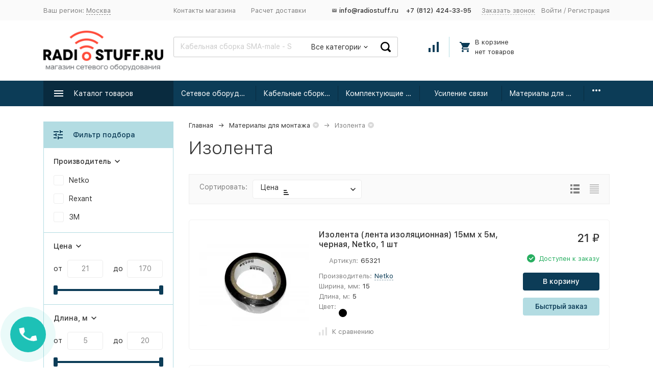

--- FILE ---
content_type: text/html; charset=utf-8
request_url: https://msk.radiostuff.ru/raskhodnye-materialy-dlya-montazha/izolenta/
body_size: 25817
content:


	

	
<meta name="yandex-verification" content="beeca1b164991f39" /><!DOCTYPE html><html lang="ru"><head><meta name="yandex-verification" content="0510de7aa204e1b8" /><!-- meta --><meta http-equiv="Content-Type" content="text/html; charset=utf-8" /><meta name="viewport" content="width=device-width, initial-scale=1, maximum-scale=1" /><meta http-equiv="x-ua-compatible" content="IE=edge" /><meta name="format-detection" content="telephone=no" /><title>Изолента - купить в Москве по низким ценам в Radiostuff.ru</title><meta name="Keywords" content="Изолента купить в Москве, сетевое оборудование оптом, сетевое оборудование купить" /><meta name="Description" content="Изолента - купить с доставкой: 120 пунктов выдачи в Москве" /><link rel="canonical" href="https://msk.radiostuff.ru/raskhodnye-materialy-dlya-montazha/izolenta/" /><meta name="theme-color" content="#9CC2CE"><link rel="shortcut icon" href="/favicon.ico" /><!-- css --><style>:root {--primary-color: #0c3c57;--primary-color-hover: rgb(15,74,108);--primary-color-alpha-5: rgba(12, 60, 87, .5);--dark-color: #0c3c57;--dark-color-alpha-5: rgba(12, 60, 87, .5);--accent-color: rgb(9,43,63);--accent-color-hover: rgb(6,28,40);--light-color: #b3dce2;--light-color-hover: rgb(159,211,219);--container-width: 1800px;--footer-text-color: white;--svg-sprite-url: url("/wa-data/public/site/themes/megashop2/svg/css-sprite.svg?v=1.3.5.38");}@media (max-width: 1800px) {:root {--container-width: 1200px;}}</style><style>
    .c-brands-thumbs-slider__item {
        width: 175px!important;
    }
    .c-catalog-list__item-image-container {
        width: 60px!important;
    }
    .c-catalog-list__item-image {
        max-width: 45px!important;
        max-height: 35px!important;
    }
    @media (min-width:1200px){
        .c-product-cart-form__columns-additional {
            width: 50%!important;
        }
    }
    
    .c-order-page__form-container button, .c-order-ui-decorator .wa-toggle span.selected {
        background: #27ae60!important;
    }
    .c-order-ui-decorator .wa-toggle span {
        border: 1px solid #27ae60!important;
    }
    
    #wa-step-confirm-section .wa-item:nth-of-type(2) {
        display: none;
    }
    .wa-city-wrapper .wa-tooltip.is-inline.top span:nth-of-type(2) {
        display: block!important;
        font-size: 0.8em;
        color: red;
    }
</style><link href="/wa-data/public/site/themes/megashop2/assets/megashop.dependencies.main.css?v=1.3.5.38" rel="preload" as="style" onload="this.rel = 'stylesheet'"  /> <link href="/wa-data/public/site/themes/megashop2/css/megashop.site.min.css?v=1.3.5.38" rel="stylesheet"  /> <link href="/wa-data/public/shop/themes/megashop2/css/megashop.shop.min.css?v=1.3.5.38" rel="stylesheet"  /> <link href="/wa-data/public/site/themes/megashop2/user.css?v=1.3.5.38" rel="preload" as="style" onload="this.rel = 'stylesheet'" /> <link href="/wa-data/public/site/themes/megashop2/css/megashop.font.sf-pro-text.min.css?v=1.3.5.38" rel="preload" as="style" onload="this.rel = 'stylesheet'" /><!-- js --><script>window.megashop = {};</script> 																																										
	<script>window.megashop.config = {"commons":{"info_panel_html":"<div class=\"c-info-panel c-info-panel_dark\"><div class=\"l-container\"><div class=\"c-info-panel__container\"><div class=\"c-info-panel__content-container\"><\/div><div class=\"c-info-panel__close-button-container\"><span class=\"c-info-panel__close-button\"><span class=\"l-image-box\"><svg class=\"c-svg-icon \" width=\"12\" height=\"12\" fill=\"currentColor\" ><use xlink:href=\"#megashop-icon_cross\"><\/use><\/svg><\/span><\/span><\/div><\/div><\/div><\/div>","select_html":"<label class=\"c-select  \"><select class=\"c-select__control \" ><\/select><span class=\"c-select__box\"><span class=\"c-select__content\"><\/span><span class=\"c-select__arrow\"><svg class=\"c-svg-icon c-select__arrow-icon\" width=\"10\" height=\"6\" fill=\"currentColor\" ><use xlink:href=\"#megashop-icon_arrow-bottom\"><\/use><\/svg><\/span><\/span><span class=\"c-select__dropdown\"><\/span><\/label>","radio_html":"<label class=\"c-radio\"><input class=\"c-radio__control \" type=\"radio\"  value=\"1\"   \/><span class=\"c-radio__box\"><span class=\"c-radio__arrow\"><\/span><\/span><\/label>","checkbox_html":"<label class=\"c-checkbox\"><input class=\"c-checkbox__control \" type=\"checkbox\"  value=\"1\"   \/><span class=\"c-checkbox__box\"><span class=\"c-checkbox__arrow\"><\/span><\/span><\/label>","input_file_html":"<label class=\"c-input-file\"><input type=\"file\"  class=\"c-input-file__control\" \/><span class=\"c-input-file__box\"><span class=\"c-input-file__button-box\"><button class=\"c-input-file__button c-button c-button_style_inverse\" type=\"button\">\u0412\u044b\u0431\u0435\u0440\u0438\u0442\u0435 \u0444\u0430\u0439\u043b<\/button><\/span><span class=\"c-input-file__file-box\">\u0424\u0430\u0439\u043b \u043d\u0435 \u0432\u044b\u0431\u0440\u0430\u043d<\/span><\/span><\/label>","pseudo_link_icon_box_html":"<span class=\"c-pseudo-link-box   \"><span class=\"l-icon-box \"><span class=\"l-icon-box__icon\"> <\/span><span class=\"l-icon-box__content\"><span class=\"c-pseudo-link-box__link\" data-plain-text=\"0\"><\/span><\/span><\/span><\/span>","wa_url":"\/","login_url":"\/login\/","signup_url":"\/signup\/","forgotpassword_url":"\/forgotpassword\/","svg":{"symbols_sprite":"\/wa-data\/public\/site\/themes\/megashop2\/svg\/symbols-sprite.svg?v=1.3.5.38","spinner":"<span class=\"c-spinner\"><span class=\"l-image-box\"><svg class=\"c-svg-icon c-spinner__icon \" width=\"61\" height=\"61\" fill=\"light_color\" ><use xlink:href=\"#megashop-icon_spinner\"><\/use><\/svg><\/span><\/span>","trash":"<svg class=\"c-svg-icon \" width=\"16\" height=\"16\" fill=\"currentColor\" ><use xlink:href=\"#megashop-icon_trash\"><\/use><\/svg>","arrow_left":"<svg class=\"c-svg-icon \" width=\"6\" height=\"10\" fill=\"currentColor\" ><use xlink:href=\"#megashop-icon_arrow-left\"><\/use><\/svg>","arrow_right":"<svg class=\"c-svg-icon \" width=\"6\" height=\"10\" fill=\"currentColor\" ><use xlink:href=\"#megashop-icon_arrow-right\"><\/use><\/svg>","arrow_bottom":"<svg class=\"c-svg-icon \" width=\"10\" height=\"6\" fill=\"currentColor\" ><use xlink:href=\"#megashop-icon_arrow-bottom\"><\/use><\/svg>","cross":"<svg class=\"c-svg-icon \" width=\"12\" height=\"12\" fill=\"currentColor\" ><use xlink:href=\"#megashop-icon_cross\"><\/use><\/svg>","available":"<svg class=\"c-svg-icon \" width=\"16\" height=\"16\" fill=\"currentColor\" ><use xlink:href=\"#megashop-icon_available\"><\/use><\/svg>","no_available":"<svg class=\"c-svg-icon \" width=\"16\" height=\"16\" fill=\"currentColor\" ><use xlink:href=\"#megashop-icon_no-available\"><\/use><\/svg>"},"analytics":{"ym_counter":"47442595","goals":{"add_to_cart":{"ym":"61107205","ga_category":"","ga_action":""}}},"header_variant":"3","is_mobile":false,"catalog_onenter_timeout":500,"catalog_onleave_timeout":300,"cart_onenter_timeout":500,"cart_onleave_timeout":300},"language":{"\u0413\u043e\u0434":"\u0413\u043e\u0434","\u0421\u043c\u0435\u043d\u0438\u0442\u044c \u043f\u0430\u0440\u043e\u043b\u044c":"\u0421\u043c\u0435\u043d\u0438\u0442\u044c \u043f\u0430\u0440\u043e\u043b\u044c","\u0424\u0430\u0439\u043b \u043d\u0435 \u0432\u044b\u0431\u0440\u0430\u043d":"\u0424\u0430\u0439\u043b \u043d\u0435 \u0432\u044b\u0431\u0440\u0430\u043d","\u0412\u0445\u043e\u0434 \u043d\u0430 \u0441\u0430\u0439\u0442":"\u0412\u0445\u043e\u0434 \u043d\u0430 \u0441\u0430\u0439\u0442"},"shop":{"home_url":"\/","search_url":"\/search\/","cart_url":"\/order\/","cart_add_url":"\/cart\/add\/","cart_save_url":"\/cart\/save\/","cart_delete_url":"\/cart\/delete\/","compare_url":"\/compare\/","compare_id_url":"\/compare\/{$id}\/","compare_url_variant":"default","data_regions_url":"\/data\/regions\/","data_shipping_url":"\/data\/shipping\/","search_query":"","path":["2355","4295"],"add_affiliate_bonus_string":"\u042d\u0442\u043e\u0442 \u0437\u0430\u043a\u0430\u0437 \u0434\u043e\u0431\u0430\u0432\u0438\u0442 \\<strong\\>\\+(.*) \u0431\u043e\u043d\u0443\u0441\u043d\u044b\u0445 \u0431\u0430\u043b\u043b\u043e\u0432\\<\/strong\\>, \u043a\u043e\u0442\u043e\u0440\u044b\u0435 \u0432\u044b \u0437\u0430\u0442\u0435\u043c \u0441\u043c\u043e\u0436\u0435\u0442\u0435 \u0438\u0441\u043f\u043e\u043b\u044c\u0437\u043e\u0432\u0430\u0442\u044c \u0434\u043b\u044f \u043f\u043e\u043b\u0443\u0447\u0435\u043d\u0438\u044f \u0434\u043e\u043f\u043e\u043b\u043d\u0438\u0442\u0435\u043b\u044c\u043d\u044b\u0445 \u0441\u043a\u0438\u0434\u043e\u043a\\.","currency_info":{"RUB":{"code":"RUB","sign":"\u0440\u0443\u0431.","sign_html":"<span class=\"ruble\">\u20bd<\/span>","sign_position":1,"sign_delim":" ","decimal_point":",","frac_digits":"2","thousands_sep":" "},"USD":{"code":"USD","sign":"$","sign_html":"$","sign_position":0,"sign_delim":"","decimal_point":",","frac_digits":"2","thousands_sep":" "}},"currency":"RUB","primary_currency":"RUB","add_to_cart_effect":"modal_cross","slider_breakpoints":{"reviews_thumbs":{"1199":{"slidesPerView":3,"spaceBetween":30},"855":{"slidesPerView":2,"spaceBetween":30},"550":{"slidesPerView":1,"spaceBetween":30}},"brands_thumbs":{"1199":{"slidesPerView":4},"767":{"slidesPerView":1}},"posts_thumbs":{"1199":{"slidesPerView":2},"855":{"slidesPerView":1}},"products_thumbs":{"1199":{"slidesPerView":3,"spaceBetween":30},"855":{"slidesPerView":2,"spaceBetween":30},"550":{"slidesPerView":1,"spaceBetween":30}}}},"photos":{"slider_breakpoints":{"photo_page":{"991":{"slidesPerView":4,"spaceBetween":10}}}}};</script><script>window.megashop.shop = {};</script><script>window.megashop.photos = {};</script><script src="/wa-data/public/site/themes/megashop2/assets/megashop.dependencies.commons.js?v=1.3.5.38"></script><script src="/wa-data/public/site/themes/megashop2/assets/megashop.dependencies.main.js?v=1.3.5.38"></script><script src="/wa-data/public/site/themes/megashop2/js/megashop.common.js?v=1.3.5.38"></script><script src="/wa-data/public/site/themes/megashop2/assets/megashop.dependencies.secondary.js?v=1.3.5.38" defer></script><script src="/wa-data/public/site/themes/megashop2/js/megashop.site.js?v=1.3.5.38" defer></script><script src="/wa-data/public/site/themes/megashop2/user.js?v=1.3.5.38" defer></script><script src="/wa-data/public/shop/themes/megashop2/js/megashop.shop.js?v=1.3.5.38" defer></script><script src="/wa-apps/photos/themes/megashop2/js/megashop.photos.js?v=1.3.5.38" defer></script><script>window.megashop && window.megashop.Svg ? window.megashop.Svg.load() : document.addEventListener('DOMContentLoaded', function () {window.megashop.Svg.load();});</script><meta property="og:type" content="article" />
<meta property="og:url" content="https://msk.radiostuff.ru/raskhodnye-materialy-dlya-montazha/izolenta/" />
<meta property="og:title" content="Изолента - купить в Москве по низким ценам в Radiostuff.ru" />
<meta property="og:description" content="Изолента - купить с доставкой: 120 пунктов выдачи в Москве" />
<!-- plugin hook: 'frontend_head' --><!-- frontend_head.ordercall-plugin --><script>window.wa_ordercall_userdata = {"wa_captcha":"<script>\n    (function() {\n\n        \n\n        window.onloadWaRecaptchaCallback = function() {\n            var sitekey = \"6Lc-5-YUAAAAAFpPBfUABPlMtF3OZGg0CyLUcNoW\";\n            if (!window.grecaptcha) return;\n            $('.g-recaptcha:not(.initialized)').each(function() {\n                var wrapper = $(this).addClass('initialized');\n                var widget_id = grecaptcha.render(wrapper[0], { sitekey: sitekey });\n                wrapper.siblings('.wa-captcha-refresh, .wa-captcha-img').click(function() {\n                    var new_wrapper = $('<div class=\"g-recaptcha\"><\/div>');\n                    wrapper.after(new_wrapper);\n                    wrapper.remove();\n                    new_wrapper = new_wrapper.addClass('initialized');\n                    widget_id = grecaptcha.render(new_wrapper[0], { sitekey: sitekey });\n                    wrapper = new_wrapper;\n                    return false;\n                });\n            });\n            $(window).trigger('wa_recaptcha_loaded');\n        };\n\n        $(function() {\n            if (window.grecaptcha) {\n                window.onloadWaRecaptchaCallback();\n            } else {\n                $.getScript(\"https:\/\/www.google.com\/recaptcha\/api.js?render=explicit&onload=onloadWaRecaptchaCallback\");\n            }\n        });\n    })();\n<\/script>\n<div class=\"wa-captcha wa-recaptcha\">\n    <a class=\"wa-captcha-refresh wa-captcha-img\" style=\"display:none;\"><\/a>\n    <div class=\"g-recaptcha\"><\/div>\n<\/div>\n","wa_user_name":false,"wa_user_phone":"","wa_user_email":""}</script><!-- frontend_head.phmask-plugin --><!-- frontend_head.kod-plugin --><script type="text/javascript">
$(function(){
	$('.sch').shopKodPlugin({ url:'/' });
})
</script><!-- frontend_head.regions-plugin -->

<script>
jQuery(function($) {
	if ($.cookie('shop_region_remember_address'))
	{
		return;
	}

	var selector = '[name$="[address.shipping][city]"], [name$="[address.shipping][region]"], [name$="[address.shipping][country]"]';
	var $change_listener = $(document).on('change', selector, function() {
		$.cookie('shop_region_remember_address', '1', {expires: 200, path: '/'});
		$change_listener.off('change');
	});
});
</script><!-- frontend_head.seoredirect-plugin --><!-- frontend_head.linkcanonical-plugin --><!-- frontend_head.markup-plugin --><script type="application/ld+json">
{"@context":"http:\/\/schema.org","@type":"BreadcrumbList","itemListElement":[{"@type":"ListItem","position":1,"item":{"@id":"\/","name":"RADIOSTUFF.RU"}},{"@type":"ListItem","position":2,"item":{"@id":"\/raskhodnye-materialy-dlya-montazha\/","name":"\u041c\u0430\u0442\u0435\u0440\u0438\u0430\u043b\u044b \u0434\u043b\u044f \u043c\u043e\u043d\u0442\u0430\u0436\u0430"}},{"@type":"ListItem","position":3,"item":{"@id":"https:\/\/msk.radiostuff.ru\/raskhodnye-materialy-dlya-montazha\/izolenta\/","name":"\u0418\u0437\u043e\u043b\u0435\u043d\u0442\u0430"}}]}
</script>

<!-- frontend_head.smartfilters-plugin --><style>.sf-label-disabled, .sf-param-disabled {display: none!important;}</style><script type="text/javascript" src="/wa-apps/shop/plugins/smartfilters/js/theme.filters.min.js?v1.1.0"></script><!-- frontend_head.pnotice-plugin -->
    <link href="/wa-data/public/shop/plugins/pnotice/css/pnotice.css?v1.4.6-0401367676" rel="stylesheet" />
    <script src="/wa-data/public/shop/plugins/pnotice/js/pnotice.js?v1.4.6-0401367676"></script></head><body class="c-page c-page_buy1click c-page_ordercall c-page_regions c-page_flexdiscount c-page_productbrands c-page_container-middle"><script>window.megashop && window.megashop.Svg ? window.megashop.Svg.init() : document.addEventListener('DOMContentLoaded', function () {window.megashop.Svg.init();});document.addEventListener('DOMContentLoaded', function () {window.megashop.IEScheme.init();});</script><div class="c-microdata"><div itemscope itemtype="http://schema.org/WebSite"><link itemprop="url" href="https://msk.radiostuff.ru" /><form itemprop="potentialAction" itemscope itemtype="http://schema.org/SearchAction"><meta itemprop="target" content="https://msk.radiostuff.ru/search/?query={query}" /><input itemprop="query-input" type="text" name="query" class="sch" /><input type="submit" /></form></div></div><div class="c-microdata"><div itemscope itemtype="http://schema.org/Organization"><link itemprop="url" href="https://msk.radiostuff.ru" /><meta itemprop="name" content="RADIOSTUFF.RU" /><meta itemprop="address" content="г. Санкт-Петербург, ул. Заозерная д. 4" /><meta itemprop="telephone" content="+7 (812) 424-33-95" /><div itemprop="logo" itemscope itemtype="http://schema.org/ImageObject"><link itemprop="image" href="/wa-data/public/site/themes/megashop2/img/logo.png?v1762378556" /><link itemprop="contentUrl" href="/wa-data/public/site/themes/megashop2/img/logo.png?v1762378556" /></div></div></div><div class="l-index"><div class="c-header-overlay"></div><div class="l-index__wrapper"><div class="l-index__header"><div class="l-header r-hidden-md"><div class="l-header__top-bar"><div class="c-header-top-bar"><div class="l-container"><div class="c-header-top-bar__container"><span class="c-link-decorator"><!-- plugin hook: 'frontend_header' --></span><div class="c-header-top-bar__container-region"><style>.link-box {display: inline-block;cursor: pointer;}.link-box__icon {display: inline-block;vertical-align: middle;}.link-box__link {display: inline-block;vertical-align: middle;}.hide-indicator .indicator {display: none;}.shop-regions__button_hidden {opacity: 0;}.shop-regions__ip-analyzer-variants_hidden {display: none;}</style><link rel="stylesheet" href="/wa-data/public/shop/plugins/regions/window.css?v=2.21.0"><script type="text/javascript">if (typeof shopRegions != 'object'){shopRegions = { };}shopRegions.cookie_domain = ".radiostuff.ru";shopRegions.current_region_id = "1";shopRegions.current_region_code = "rus77";shopRegions.number_of_columns = "3";shopRegions.regions_sidebar_enable = false;shopRegions.enable_group_by_letter = false;shopRegions.trigger_environment_restore_url = "\/regions\/restoreUserEnvironment\/";shopRegions.request_redirect_url = "\/regions\/getRedirectUrl\/";shopRegions.load_popup_content_url = "\/regions\/getPopupContent\/";shopRegions.current_city = {"id":"1","country_iso3":"rus","region_code":"77","name":"\u041c\u043e\u0441\u043a\u0432\u0430","storefront":"msk.radiostuff.ru\/*","phone":"<a href=\"tel:88124243395\" class=\"media-phone\"><span style=\"font-size: 16px;\">8 (812) 424-33-95<\/span><\/a>","email":"info@radiostuff.ru","schedule":"\u041f\u041d-\u041f\u0422 \u0441 10:00-18:00","is_popular":"1","is_enable":"1","is_default_for_storefront":"1","sort":"1","domain_id":"13","route":"*","create_datetime":"2019-12-04 17:30:35","update_datetime":"2025-11-05 21:41:18","country_name":"\u0420\u043e\u0441\u0441\u0438\u0439\u0441\u043a\u0430\u044f \u0424\u0435\u0434\u0435\u0440\u0430\u0446\u0438\u044f","domain_name":"msk.radiostuff.ru","domain_title":"","storefront_title":"\/*"};shopRegions.cities = [{"id":"1","country_iso3":"rus","region_code":"77","name":"\u041c\u043e\u0441\u043a\u0432\u0430","storefront":"msk.radiostuff.ru\/*","phone":"<a href=\"tel:88124243395\" class=\"media-phone\"><span style=\"font-size: 16px;\">8 (812) 424-33-95<\/span><\/a>","email":"info@radiostuff.ru","schedule":"\u041f\u041d-\u041f\u0422 \u0441 10:00-18:00","is_popular":"1","is_enable":"1","is_default_for_storefront":"1","sort":"1","domain_id":"13","route":"*","create_datetime":"2019-12-04 17:30:35","update_datetime":"2025-11-05 21:41:18","country_name":"\u0420\u043e\u0441\u0441\u0438\u0439\u0441\u043a\u0430\u044f \u0424\u0435\u0434\u0435\u0440\u0430\u0446\u0438\u044f","domain_name":"msk.radiostuff.ru","domain_title":"","storefront_title":"\/*"}];shopRegions.suggested_region_id = 0;</script><script type="text/javascript" src="/wa-apps/shop/plugins/regions/js/window.js?v=2.21.0" defer></script><div class="shop-regions"><div class="shop-regions__button shop-regions__button_hidden js-shop-regions__button"><div class="shop-regions-button">
  	Ваш регион:
  	<a class="shop-regions__link shop-regions-button__link shop-regions__link_pseudo shop-regions__trigger-show-window">Москва</a>
</div>
</div><div class="shop-regions__ip-analyzer-variants shop-regions__ip-analyzer-variants_hidden js-shop-regions__ip-analyzer-variants"></div></div>
</div><div class="c-header-top-bar__container-nav"><div class="l-header-top-bar-links"><div class="l-header-top-bar-links__item"><a class="c-link c-link_style_alt-gray" href="/kontakty/" >Контакты магазина</a></div><div class="l-header-top-bar-links__item"><a class="c-link c-link_style_alt-gray" href="/delivery/" >Расчет доставки</a></div></div></div><div class="c-header-top-bar__container-contacts"><div class="c-header-top-bar-contacts"><div class="c-header-top-bar-contacts__item"><a class="c-link-box c-link-box_style_hover" href="mailto:info@radiostuff.ru"><span class="l-icon-box l-icon-box_size_s"><span class="l-icon-box__icon"><svg class="c-svg-icon " width="9" height="7" fill="currentColor" ><use xlink:href="#megashop-icon_mail"></use></svg></span><span class="c-header-top-bar-contacts__phone" style="margin-right:15px;"><span class="c-link-box__link">info@radiostuff.ru</span></span></span></a></div></div><div class="c-header-top-bar-contacts"><div class="c-header-top-bar-contacts__item"><span class="c-header-top-bar-contacts__phone">+7 (812) 424-33-95</span></div><div class="c-header-top-bar-contacts__item"><a class="c-pseudo-link c-pseudo-link_style_alt-gray c-ordercall-button call-back-button">Заказать звонок</a></div></div></div><div class="c-header-top-bar__container-user"><a class="c-link c-link_style_alt-gray c-login-link" href="/login/">Войти</a> / <a class="c-link c-link_style_alt-gray c-signup-link" href="/signup/">Регистрация</a></div></div></div></div></div><div class="l-header__middle-bar"><div class="c-header-middle-bar "><div class="l-container"><div class="c-header-middle-bar__container"><div class="c-header-middle-bar__container-logo"><a class="l-image-box l-image-box_contain" href="/"><img src="/wa-data/public/site/themes/megashop2/img/logo.png?v1762378556" alt="RADIOSTUFF.RU" /></a></div><div class="c-header-middle-bar__container-main"><div class="c-header-middle-bar-shop"><div class="c-header-middle-bar-shop__search-container"><script src="/wa-apps/shop/plugins/searchsmart/js/search_input.js"></script>
    <script src="/wa-apps/shop/plugins/searchsmart/js/typed.js"></script>
<link rel="stylesheet" href="/wa-apps/shop/plugins/searchsmart/css/search_input.css">
<div class="ssearch-wrapper theme-iconsearch">
    <form method="get" action="/searchSmart/">
		<div class="ssearch-box">
			<div class="ssearch-key-box">
				<input type="text" placeholder="" maxlength="50" autocomplete="off" value="" id="search_query" name="query">
                <input type="hidden" name="word" value=""/>
                <input type="hidden" name="category_id" value=""/>
			</div>
            <div class="ssearch-right">
                    			<div class="ssearch-select-box">
    				<div class="select-box-label"><span>Все категории</span> <i class="icon-down"></i></div>
    				<div class="select-box-list">
                        					<ul>
    						<li><span class="selected" data-id="0">Все категории</span></li>
                                    						<li class="collapsible"><span data-id="7874">Сетевое оборудование</span></li>
        						                                    <ul class="childs">
                                                                                    <li ><span data-id="100">Wi-Fi оборудование</span></li>
                                                                                                                                <li ><span data-id="105">Маршрутизаторы</span></li>
                                                                                                                                <li ><span data-id="149">Коммутаторы</span></li>
                                                                                                                                <li ><span data-id="163">Wi-Fi антенны</span></li>
                                                                                                                                <li ><span data-id="106">Комплектующие</span></li>
                                                                                                                                <li ><span data-id="102">Видеонаблюдение</span></li>
                                                                                                                                <li ><span data-id="103">Оптическое оборудование</span></li>
                                                                                                                                <li ><span data-id="378">Телефония</span></li>
                                                                                                                        </ul>
                                                                    						<li class="collapsible"><span data-id="2865">Кабельные сборки радиочастотные</span></li>
        						                                    <ul class="childs">
                                                                                    <li ><span data-id="6316">Кабельные сборки RG58</span></li>
                                                                                                                                <li ><span data-id="2868">Кабельные сборки 5D-FB</span></li>
                                                                                                                                <li ><span data-id="2869">Кабельные сборки 8D-FB</span></li>
                                                                                                                                <li ><span data-id="2870">Кабельные сборки 10D-FB</span></li>
                                                                                                                                <li ><span data-id="2866">Кабельные сборки SMA-male/female</span></li>
                                                                                                                                <li ><span data-id="2867">Кабельные сборки N-male/female</span></li>
                                                                                                                        </ul>
                                                                    						<li class="collapsible"><span data-id="226">Комплектующие для усиления</span></li>
        						                                    <ul class="childs">
                                                                                    <li ><span data-id="2846">Разъемы радиочастотные</span></li>
                                                                                                                                <li ><span data-id="2823">Пигтейлы радиочастотные</span></li>
                                                                                                                                <li ><span data-id="3051">Радиочастотный кабель</span></li>
                                                                                                                                <li ><span data-id="2845">Переходники радиочастотные</span></li>
                                                                                                                                <li ><span data-id="232">Сплиттеры и делители</span></li>
                                                                                                                                <li ><span data-id="2824">Кронштейны и гермобоксы</span></li>
                                                                                                                                <li ><span data-id="2831">Аттенюаторы и нагрузки</span></li>
                                                                                                                                <li ><span data-id="7889">Комплектующие для разъемов</span></li>
                                                                                                                        </ul>
                                                                    						<li class="collapsible"><span data-id="222">Усиление связи</span></li>
        						                                    <ul class="childs">
                                                                                    <li ><span data-id="4391">Антенны 2G/3G/4G/LTE</span></li>
                                                                                                                                <li ><span data-id="229">Репитеры</span></li>
                                                                                                                                <li ><span data-id="223">Модемы USB 3G/4G/LTE</span></li>
                                                                                                                                <li ><span data-id="224">Роутеры 2G/3G/4G/LTE</span></li>
                                                                                                                        </ul>
                                                                    						<li class="collapsible"><span data-id="4295">Материалы для монтажа</span></li>
        						                                    <ul class="childs">
                                                                                    <li ><span data-id="2683">Термошкафы</span></li>
                                                                                                                                <li ><span data-id="126">Сетевые шкафы</span></li>
                                                                                                                                <li ><span data-id="2335">Аксессуары для шкафов и стоек</span></li>
                                                                                                                                <li ><span data-id="4249">Кабель слаботочный</span></li>
                                                                                                                                <li ><span data-id="4257">Кабель силовой</span></li>
                                                                                                                                <li ><span data-id="2292">Аксессуары для СКС</span></li>
                                                                                                                                <li ><span data-id="2294">Маркировочные товары</span></li>
                                                                                                                                <li ><span data-id="2355">Изолента</span></li>
                                                                                                                                <li ><span data-id="2360">Стяжки для монтажа</span></li>
                                                                                                                                <li ><span data-id="2356">Крепежные изделия для кабеля</span></li>
                                                                                                                                <li ><span data-id="2358">Площадки для стяжек</span></li>
                                                                                                                                <li ><span data-id="2309">Кабельные наконечники</span></li>
                                                                                                                                <li ><span data-id="5739">Коробки монтажные</span></li>
                                                                                                                                <li ><span data-id="5735">Термоусадка</span></li>
                                                                                                                                <li ><span data-id="4268">Короб, гофра, металлорукав</span></li>
                                                                                                                        </ul>
                                                                    						<li class="collapsible"><span data-id="335">Питание</span></li>
        						                                    <ul class="childs">
                                                                                    <li ><span data-id="109">Источники бесперебойного питания</span></li>
                                                                                                                                <li ><span data-id="379">Стабилизаторы напряжения</span></li>
                                                                                                                                <li ><span data-id="4615">Сетевые фильтры</span></li>
                                                                                                                                <li ><span data-id="374">Аккумуляторные батареи</span></li>
                                                                                                                        </ul>
                                                                					</ul>
    				</div>
    			</div>
                			    <div class="ssearch-submit" >Поиск</div>
            </div>
		</div>
    </form>
    <div class="ssearch-result-box" style="display: none;"></div>
</div> 

<style>
    .ssearch-wrapper .ssearch-result-box a { color: #006bd8; }
</style>
<script>
$(document).ready(function() { 
           $(".ssearch-wrapper .ssearch-box .ssearch-key-box input[type='text']").typed({
        strings: ["\u041a\u0430\u0431\u0435\u043b\u044c\u043d\u0430\u044f \u0441\u0431\u043e\u0440\u043a\u0430 SMA-male - SMA-female..."],
        typeSpeed: 90, // скорость набора
        backSpeed: 0, // скорость удаления текста
        startDelay: 0, // изначальная задержка перед набором
        backDelay: 500, // пауза перед удалением текста
        loop: true, // повтор (true или false)
        loopCount: false, // число повтором, false = бесконечно
        showCursor: true,
        attr: null, // атрибут
        callback: function(){ } // функция, которая вызовется после окончания работы плагина
        }); 
    
    // Focus
    
    // Search
    
	$('.ssearch-wrapper input[name="query"]').on('focus',function(){
        var wrap = $(this).closest('.ssearch-wrapper');
	    var len = $(this).val().length;
        if(len >= 3 && wrap.find('.ssearch-result-box').html().length) {
            wrap.find('.ssearch-result-box').show();
        }
	});
    
    $('.ssearch-wrapper .ssearch-submit').on('click', function() {
        var wrap = $(this).closest('.ssearch-wrapper');
        var query = '?query=' + wrap.find('[name="query"]').val();
        var category_id = '';
        if(wrap.find('[name="category_id"]').val() != '') {
            category_id = '&category_id=' + wrap.find('[name="category_id"]').val();
        }
        window.location.href = wrap.find('form').attr('action') + query + category_id;
    });
    
    $('.ssearch-wrapper').on('click', '.result-suggestions .ssearch-item', function() {
        var wrap = $(this).closest('.ssearch-wrapper');
        var query = '?query=' + $(this).text();
        var category_id = '';
        if(wrap.find('[name="category_id"]').val() != '') {
            category_id = '&category_id=' + wrap.find('[name="category_id"]').val();
        }
        window.location.href = wrap.find('form').attr('action') + query + category_id;
    });
    
    $(".ssearch-wrapper input[name='query']").on('keydown',function(e){
        if(e.keyCode == 13) {
            e.preventDefault();
            var wrap = $(this).closest('.ssearch-wrapper');
            if(wrap.find('.ssearch-result-box .ssearch-item.active').length) {
                if(wrap.find('.ssearch-result-box .ssearch-item.active').closest('div').hasClass('result-suggestions')) {
                    wrap.find('.ssearch-submit').click();
                } else {
                    window.location.href = wrap.find('.ssearch-result-box .ssearch-item.active').attr('href');
                }
            } else {
                wrap.find('.ssearch-submit').click();
            }
        } 
    });

    var search_function;
    $(".ssearch-wrapper input[name='query']").on('keyup',function(e){
       var wrap = $(this).closest('.ssearch-wrapper');
       var len = $(this).val().length;
       var query = $(this).val();
       if(len < 3) {
            wrap.find('.ssearch-result-box').empty().hide();
       }
       
       if(len >= 3) {
          if((e.keyCode >= 38 && e.keyCode <= 40) || e.keyCode == 13) { 
            if(wrap.find('.ssearch-result-box').is(':visible')) {
                if(e.keyCode == 40) {
                    //if is press keyDown
                    if(wrap.find('.ssearch-result-box .ssearch-item').hasClass('active')) {
                        wrap.find('.ssearch-result-box .ssearch-item.active').removeClass('active').findNext('.ssearch-item').addClass('active');
                    } else {
                        wrap.find('.ssearch-result-box .ssearch-item:eq(0)').addClass('active');
                        if(wrap.find('.ssearch-result-box .ssearch-item.active').closest('div').hasClass('result-suggestions')) {
                            $(this).val(wrap.find('.ssearch-result-box .ssearch-item.active').text());
                        } else {
                            $(this).val(query);
                        }
                    }
                } else if(e.keyCode == 38) {
                    //if is press keyUp
                    if(wrap.find('.ssearch-result-box .ssearch-item').hasClass('active')) {
                        wrap.find('.ssearch-result-box .ssearch-item.active').removeClass('active').findPrev('.ssearch-item').addClass('active');
                    } else {
                        wrap.find('.ssearch-result-box .ssearch-item:last').addClass('active');
                        if(wrap.find('.ssearch-result-box .ssearch-item.active').closest('div').hasClass('result-suggestions')) {
                            $(this).val(wrap.find('.ssearch-result-box .ssearch-item.active').text());
                        }
                    }
                }
                
                if(wrap.find('.ssearch-result-box .ssearch-item.active').closest('div').hasClass('result-suggestions')) {
                    $(this).val(wrap.find('.ssearch-result-box .ssearch-item.active').text());
                } else {
                    $(this).val(wrap.find('[name="word"]').val());
                }   
            } 
          } else {
              clearTimeout(search_function);

              search_function = setTimeout( function() {
                  $.post("/getsearchsmart/",{ query: query},function(response){
                      if(response.data.is_not_empty != 'fail') {
                          wrap.find('.ssearch-result-box').empty().show().html(response.data.html);
                          if(wrap.find('.ssearch-result-box .result-suggestions').length) {
                              wrap.find('.ssearch-result-box .result-suggestions span').each(function() {
                                  $(this).html(highlightPhrase($(this).text(), query, wrap));
                              });
                          }
                      } else {
                          wrap.find('.ssearch-result-box').empty().hide();
                      }
                  },'json');
              }, 600);
          } 
       }
   }); 
});

$.fn.findNext = function(selector, steps, scope) {
    if (steps) {
        steps = Math.floor(steps);
    } else if (steps === 0) {
        return this;
    } else { 
        var next = this.next(selector);
        if (next.length)
            return next; 
        steps = 1;
    }

    scope = (scope) ? $(scope) : $(document);
    var kids = this.find(selector);

    hay = $(this);
    while(hay[0] != scope[0]) {
        hay = hay.parent();     
        var rs = hay.find(selector).not(kids).add($(this));
        var id = rs.index(this) + steps;
        if (id > -1 && id < rs.length)
            return $(rs[id]);
    }
    return $(rs[0]);
}

$.fn.findPrev = function(selector, steps, scope) {
    if (steps) {
        steps = Math.floor(steps);
    } else if (steps === 0) {
        return this;
    } else { 
        var prev = this.prev(selector);
        if (prev.length)
            return prev; 
        steps = 1;
    }

    scope = (scope) ? $(scope) : $(document);
    var kids = this.find(selector);

    hay = $(this);
    while(hay[0] != scope[0]) {
        hay = hay.parent();     
        var rs = hay.find(selector).not(kids).add($(this));
        var id = rs.index(this) - steps;
        if (id > -1 && id < rs.length)
            return $(rs[id]);
    }
    return $(rs[rs.length - 1]);
}

function escapeRegExp(str) {
	return str.replace(/[\-\[\]\/\{ \}\(\)\*\+\?\.\\\^\$\|]/g, "\\$&");
}

function highlightPhrase(string, phrase, wrap) {
	var escapedPhrase = escapeRegExp(phrase);
    wrap.find('[name="word"]').val(phrase);
	return (string + "").replace(new RegExp("(" + escapedPhrase + ")", "gi") , "<b>$1</b>");
}
</script></div><div class="c-header-middle-bar-shop__links-container"><div class="c-header-middle-bar-shop-links c-header-middle-bar-shop-links_size_xl"><div class="c-header-middle-bar-shop-links__item"><a class="c-link-box c-compare-link" href="/compare/"><span class="l-icon-box l-icon-box_size_l"><span class="l-icon-box__icon"><span class="l-image-box"><span class="c-counter c-compare-counter c-counter_empty">0</span><svg class="c-svg-icon c-link-box__icon" width="20" height="20" fill="currentColor" ><use xlink:href="#megashop-icon_compare"></use></svg></span></span></span></a></div><div class="c-header-middle-bar-shop-links__item c-header-middle-bar-shop-links__item_cart"><div class="c-cart-popup-container"><a class="c-header-middle-bar-shop-cart c-header-middle-bar-shop-cart_empty c-link-box c-link-box_clean" href="/order/"><span class="l-icon-box l-icon-box_size_l"><span class="l-icon-box__icon"><svg class="c-svg-icon c-link-box__icon" width="20" height="20" fill="currentColor" ><use xlink:href="#megashop-icon_cart"></use></svg></span><span class="l-icon-box__content"><span class="c-header-middle-bar-shop-cart__empty-text"><span class="c-header-middle-bar-shop-cart__heading">В корзине</span>нет товаров</span><span class="c-header-middle-bar-shop-cart__text"><span class="c-header-middle-bar-shop-cart__heading">Корзина<span class="c-header-middle-bar-shop-cart__count"><span class="c-cart-counter">0</span></span></span>На сумму <span class="c-header-middle-bar-shop-cart__total">0 <span class="ruble">₽</span></span></span></span></span></a><div class="c-cart-popup-container__popup"></div></div></div></div></div></div></div></div></div></div></div><div class="l-header__bottom-bar"><div class="c-header-bottom-bar"><div class="l-container"><div class="c-header-bottom-bar__container"><div class="c-header-bottom-bar__container-shop-catalog"><span class="c-catalog-dropdown-button c-header-bottom-bar-shop-catalog-button c-button c-button_fill c-button_style_alt c-button_rect" data-trigger_type="hover"><span class="l-icon-box l-icon-box_size_xl"><span class="l-icon-box__icon"><svg class="c-svg-icon " width="18" height="18" fill="#ffffff" ><use xlink:href="#megashop-icon_burger"></use></svg></span><span class="l-icon-box__content">Каталог товаров</span></span></span></div><div class="c-header-bottom-bar__container-links "><div class="c-header-bottom-bar-links" data-is_overlay_enabled="true"><div class="c-header-bottom-bar-links__item-container "><div class="c-header-bottom-bar-links__item "><a class="c-button c-button_rect c-button_fill c-header-bottom-bar-links__link " href="/setevoe-oborudovanie/" data-category_id="7874">Сетевое оборудование</a></div></div><div class="c-header-bottom-bar-links__item-container "><div class="c-header-bottom-bar-links__item "><a class="c-button c-button_rect c-button_fill c-header-bottom-bar-links__link " href="/kabelnye-sborki-radiochastotnie/" data-category_id="2865">Кабельные сборки радиочастотные</a></div></div><div class="c-header-bottom-bar-links__item-container "><div class="c-header-bottom-bar-links__item "><a class="c-button c-button_rect c-button_fill c-header-bottom-bar-links__link " href="/radiochasostnie-komplektuushie/" data-category_id="226">Комплектующие для усиления</a></div></div><div class="c-header-bottom-bar-links__item-container "><div class="c-header-bottom-bar-links__item "><a class="c-button c-button_rect c-button_fill c-header-bottom-bar-links__link " href="/besprovodnaya-svyaz/" data-category_id="222">Усиление связи</a></div></div><div class="c-header-bottom-bar-links__item-container "><div class="c-header-bottom-bar-links__item "><a class="c-button c-button_rect c-button_fill c-header-bottom-bar-links__link " href="/raskhodnye-materialy-dlya-montazha/" data-category_id="4295">Материалы для монтажа</a></div></div><div class="c-header-bottom-bar-links__item-container c-header-bottom-bar-links__item-container_more"><div class="c-header-bottom-bar-links__item "><span class="c-catalog-category-button c-button c-button_rect c-button_fill c-header-bottom-bar-links__link" data-category_id="-1"><svg class="c-svg-icon " width="16" height="4" fill="currentColor" ><use xlink:href="#megashop-icon_menu dots"></use></svg></span></div></div></div></div></div></div></div></div><div class="l-header__dropdown-bar "><div class="c-header-dropdown-bar"><div class="l-container c-header-dropdown-bar__container"><div class="c-catalog-dropdown" data-is_overlay_enabled="true" data-trigger_type="hover"><div class="c-catalog-extend c-catalog-extend_fixed-width"><div class="c-catalog-extend__list-container"><div class="c-catalog-list  " ><div class="c-catalog-list__item c-catalog-list__item_has-children" data-category_id="7874"><a class="c-catalog-list__link" href="/setevoe-oborudovanie/"><span class="c-catalog-list__item-container"><span class="c-catalog-list__item-image-container"><span class="c-catalog-list__item-image c-lazy-image-provider" data-src="/wa-data/public/shop/categories/7874/40_little.jpg" data-alt="Сетевое оборудование" ></span></span><span class="c-catalog-list__item-content-container">Сетевое оборудование</span></span><svg class="c-svg-icon c-catalog-list__arrow-icon" width="6" height="10" fill="currentColor" ><use xlink:href="#megashop-icon_arrow-right"></use></svg></a></div><div class="c-catalog-list__item c-catalog-list__item_has-children" data-category_id="2865"><a class="c-catalog-list__link" href="/kabelnye-sborki-radiochastotnie/"><span class="c-catalog-list__item-container"><span class="c-catalog-list__item-image-container"><span class="c-catalog-list__item-image c-lazy-image-provider" data-src="/wa-data/public/shop/categories/2865/42_little.png" data-alt="Кабельные сборки радиочастотные" ></span></span><span class="c-catalog-list__item-content-container">Кабельные сборки радиочастотные</span></span><svg class="c-svg-icon c-catalog-list__arrow-icon" width="6" height="10" fill="currentColor" ><use xlink:href="#megashop-icon_arrow-right"></use></svg></a></div><div class="c-catalog-list__item c-catalog-list__item_has-children" data-category_id="226"><a class="c-catalog-list__link" href="/radiochasostnie-komplektuushie/"><span class="c-catalog-list__item-container"><span class="c-catalog-list__item-image-container"><span class="c-catalog-list__item-image c-lazy-image-provider" data-src="/wa-data/public/shop/categories/226/48_little.jpg" data-alt="Комплектующие для усиления" ></span></span><span class="c-catalog-list__item-content-container">Комплектующие для усиления</span></span><svg class="c-svg-icon c-catalog-list__arrow-icon" width="6" height="10" fill="currentColor" ><use xlink:href="#megashop-icon_arrow-right"></use></svg></a></div><div class="c-catalog-list__item c-catalog-list__item_has-children" data-category_id="222"><a class="c-catalog-list__link" href="/besprovodnaya-svyaz/"><span class="c-catalog-list__item-container"><span class="c-catalog-list__item-image-container"><span class="c-catalog-list__item-image c-lazy-image-provider" data-src="/wa-data/public/shop/categories/222/44_little.jfif" data-alt="Усиление связи" ></span></span><span class="c-catalog-list__item-content-container">Усиление связи</span></span><svg class="c-svg-icon c-catalog-list__arrow-icon" width="6" height="10" fill="currentColor" ><use xlink:href="#megashop-icon_arrow-right"></use></svg></a></div><div class="c-catalog-list__item c-catalog-list__item_has-children" data-category_id="4295"><a class="c-catalog-list__link" href="/raskhodnye-materialy-dlya-montazha/"><span class="c-catalog-list__item-container"><span class="c-catalog-list__item-image-container"><span class="c-catalog-list__item-image c-lazy-image-provider" data-src="/wa-data/public/shop/categories/4295/46_little.jpg" data-alt="Материалы для монтажа" ></span></span><span class="c-catalog-list__item-content-container">Материалы для монтажа</span></span><svg class="c-svg-icon c-catalog-list__arrow-icon" width="6" height="10" fill="currentColor" ><use xlink:href="#megashop-icon_arrow-right"></use></svg></a></div><div class="c-catalog-list__item c-catalog-list__item_has-children" data-category_id="335"><a class="c-catalog-list__link" href="/pitanie/"><span class="c-catalog-list__item-container"><span class="c-catalog-list__item-image-container"><span class="c-catalog-list__item-image c-lazy-image-provider" data-src="/wa-data/public/shop/categories/335/14_little.jpg" data-alt="Питание" ></span></span><span class="c-catalog-list__item-content-container">Питание</span></span><svg class="c-svg-icon c-catalog-list__arrow-icon" width="6" height="10" fill="currentColor" ><use xlink:href="#megashop-icon_arrow-right"></use></svg></a></div></div></div><div class="c-catalog-extend__columns-container"><div class="c-catalog-extend__columns" data-category_id="7874"><div class="c-catalog-columns" style="columns:4;-moz-columns:4;-webkit-columns:4"><div class="c-catalog-columns__category-container c-catalog-columns__category-container_break-avoid"><div class="c-catalog-columns__category"><a class="c-catalog-columns__link c-link c-link_style_hover" href="/setevoe-oborudovanie/wi-fi-tochki-dostupa/">Wi-Fi оборудование</a></div><div class="c-catalog-columns__subcategories"><div class="c-catalog-columns__subcategory"><a class="c-catalog-columns__subcategory-link c-link c-link_style_hover" href="/setevoe-oborudovanie/wi-fi-tochki-dostupa/tochky-dostupa-mikrotik/">Точки доступа MikroTik</a></div><div class="c-catalog-columns__subcategory"><a class="c-catalog-columns__subcategory-link c-link c-link_style_hover" href="/setevoe-oborudovanie/wi-fi-tochki-dostupa/tochky-dostupa-ubiquiti/">Точки доступа Ubiquiti</a></div><div class="c-catalog-columns__subcategory"><a class="c-catalog-columns__subcategory-link c-link c-link_style_hover" href="/setevoe-oborudovanie/wi-fi-tochki-dostupa/kontrollery-ubiquiti/">Контроллеры Ubiquiti</a></div></div></div><div class="c-catalog-columns__category-container c-catalog-columns__category-container_break-avoid"><div class="c-catalog-columns__category"><a class="c-catalog-columns__link c-link c-link_style_hover" href="/setevoe-oborudovanie/marshrutizatory/">Маршрутизаторы</a></div><div class="c-catalog-columns__subcategories"><div class="c-catalog-columns__subcategory"><a class="c-catalog-columns__subcategory-link c-link c-link_style_hover" href="/setevoe-oborudovanie/marshrutizatory/marshrutizatory-mikrotik/">Маршрутизаторы Mikrotik</a></div><div class="c-catalog-columns__subcategory"><a class="c-catalog-columns__subcategory-link c-link c-link_style_hover" href="/setevoe-oborudovanie/marshrutizatory/marshrutizatory-ubiquiti/">Маршрутизаторы Ubiquiti</a></div></div></div><div class="c-catalog-columns__category-container c-catalog-columns__category-container_break-avoid"><div class="c-catalog-columns__category"><a class="c-catalog-columns__link c-link c-link_style_hover" href="/setevoe-oborudovanie/kommutatory/">Коммутаторы</a></div><div class="c-catalog-columns__subcategories"><div class="c-catalog-columns__subcategory"><a class="c-catalog-columns__subcategory-link c-link c-link_style_hover" href="/setevoe-oborudovanie/kommutatory/kommutatory-mikrotik/">Коммутаторы Mikrotik</a></div><div class="c-catalog-columns__subcategory"><a class="c-catalog-columns__subcategory-link c-link c-link_style_hover" href="/setevoe-oborudovanie/kommutatory/kommutatory-ubiquiti/">Коммутаторы Ubiquiti</a></div><div class="c-catalog-columns__subcategory"><a class="c-catalog-columns__subcategory-link c-link c-link_style_hover" href="/setevoe-oborudovanie/kommutatory/kommutatory-hunter/">Коммутаторы Hunter</a></div></div></div><div class="c-catalog-columns__category-container c-catalog-columns__category-container_break-avoid"><div class="c-catalog-columns__category"><a class="c-catalog-columns__link c-link c-link_style_hover" href="/setevoe-oborudovanie/wi-fi-antenny/">Wi-Fi антенны</a></div><div class="c-catalog-columns__subcategories"><div class="c-catalog-columns__subcategory"><a class="c-catalog-columns__subcategory-link c-link c-link_style_hover" href="/setevoe-oborudovanie/wi-fi-antenny/sektornye-antenny_1/">Секторные антенны</a></div><div class="c-catalog-columns__subcategory"><a class="c-catalog-columns__subcategory-link c-link c-link_style_hover" href="/setevoe-oborudovanie/wi-fi-antenny/sektornye-antenny/">Всенаправленные антенны</a></div><div class="c-catalog-columns__subcategory"><a class="c-catalog-columns__subcategory-link c-link c-link_style_hover" href="/setevoe-oborudovanie/wi-fi-antenny/antenny-uzkonapravlennye/">Направленные антенны</a></div></div></div><div class="c-catalog-columns__category-container c-catalog-columns__category-container_break-avoid"><div class="c-catalog-columns__category"><a class="c-catalog-columns__link c-link c-link_style_hover" href="/setevoe-oborudovanie/komplektuyushchie/">Комплектующие</a></div><div class="c-catalog-columns__subcategories"><div class="c-catalog-columns__subcategory"><a class="c-catalog-columns__subcategory-link c-link c-link_style_hover" href="/setevoe-oborudovanie/komplektuyushchie/korpusa-i-boksy/">Корпуса и защитные кожухи</a></div><div class="c-catalog-columns__subcategory"><a class="c-catalog-columns__subcategory-link c-link c-link_style_hover" href="/setevoe-oborudovanie/komplektuyushchie/stoyki-i-derzhateli/">Кронштейны и держатели</a></div><div class="c-catalog-columns__subcategory"><a class="c-catalog-columns__subcategory-link c-link c-link_style_hover" href="/setevoe-oborudovanie/komplektuyushchie/grozozashchita/">Грозозащиты</a></div><div class="c-catalog-columns__subcategory"><a class="c-catalog-columns__subcategory-link c-link c-link_style_hover" href="/setevoe-oborudovanie/komplektuyushchie/materinskie-platy/">Платы Mikrotik</a></div><div class="c-catalog-columns__subcategory"><a class="c-catalog-columns__subcategory-link c-link c-link_style_hover" href="/setevoe-oborudovanie/komplektuyushchie/bloki-pitaniya-poe/">Блоки питания POE</a></div><div class="c-catalog-columns__subcategory"><a class="c-catalog-columns__subcategory-link c-link c-link_style_hover" href="/setevoe-oborudovanie/komplektuyushchie/bp/">Блоки питания сетевые</a></div><div class="c-catalog-columns__subcategory"><a href="/setevoe-oborudovanie/komplektuyushchie/" class="c-link"><span class="l-icon-box "><span class="l-icon-box__content">Смотреть все</span><span class="l-icon-box__icon"><svg class="c-svg-icon c-button__icon" width="12" height="12" fill="currentColor" ><use xlink:href="#megashop-icon_dict-arrow-right"></use></svg></span></span></a></div></div></div><div class="c-catalog-columns__category-container c-catalog-columns__category-container_break-avoid"><div class="c-catalog-columns__category"><a class="c-catalog-columns__link c-link c-link_style_hover" href="/setevoe-oborudovanie/videonablyudenie/">Видеонаблюдение</a></div><div class="c-catalog-columns__subcategories"><div class="c-catalog-columns__subcategory"><a class="c-catalog-columns__subcategory-link c-link c-link_style_hover" href="/setevoe-oborudovanie/videonablyudenie/videokamery/">Видеокамеры</a></div><div class="c-catalog-columns__subcategory"><a class="c-catalog-columns__subcategory-link c-link c-link_style_hover" href="/setevoe-oborudovanie/videonablyudenie/videoregistratory/">Видеорегистраторы</a></div><div class="c-catalog-columns__subcategory"><a class="c-catalog-columns__subcategory-link c-link c-link_style_hover" href="/setevoe-oborudovanie/videonablyudenie/oborudovanie-wi-tek/">Оборудование Wi-Tek</a></div><div class="c-catalog-columns__subcategory"><a class="c-catalog-columns__subcategory-link c-link c-link_style_hover" href="/setevoe-oborudovanie/videonablyudenie/cctv-videotestery/">CCTV видеотестеры</a></div><div class="c-catalog-columns__subcategory"><a class="c-catalog-columns__subcategory-link c-link c-link_style_hover" href="/setevoe-oborudovanie/videonablyudenie/preobrazovateli-peredatchiki-razvetviteli/">Преобразователи, передатчики, разветвители</a></div><div class="c-catalog-columns__subcategory"><a class="c-catalog-columns__subcategory-link c-link c-link_style_hover" href="/setevoe-oborudovanie/videonablyudenie/kontrol-dostupa/">Контроль доступа</a></div></div></div><div class="c-catalog-columns__category-container c-catalog-columns__category-container_break-avoid"><div class="c-catalog-columns__category"><a class="c-catalog-columns__link c-link c-link_style_hover" href="/setevoe-oborudovanie/sfp/">Оптическое оборудование</a></div><div class="c-catalog-columns__subcategories"><div class="c-catalog-columns__subcategory"><a class="c-catalog-columns__subcategory-link c-link c-link_style_hover" href="/setevoe-oborudovanie/sfp/abonentskie-terminaly/">Абонентские терминалы</a></div><div class="c-catalog-columns__subcategory"><a class="c-catalog-columns__subcategory-link c-link c-link_style_hover" href="/setevoe-oborudovanie/sfp/dac-kabeli/">DAC-кабели</a></div><div class="c-catalog-columns__subcategory"><a class="c-catalog-columns__subcategory-link c-link c-link_style_hover" href="/setevoe-oborudovanie/sfp/adaptery/">Адаптеры</a></div><div class="c-catalog-columns__subcategory"><a class="c-catalog-columns__subcategory-link c-link c-link_style_hover" href="/setevoe-oborudovanie/sfp/splittery/">Сплиттеры</a></div><div class="c-catalog-columns__subcategory"><a class="c-catalog-columns__subcategory-link c-link c-link_style_hover" href="/setevoe-oborudovanie/sfp/opticheskie-patch-kordy/">Оптические патч-корды</a></div><div class="c-catalog-columns__subcategory"><a class="c-catalog-columns__subcategory-link c-link c-link_style_hover" href="/setevoe-oborudovanie/sfp/sfp-moduli-transivery/">SFP-модули (трансиверы)</a></div><div class="c-catalog-columns__subcategory"><a href="/setevoe-oborudovanie/sfp/" class="c-link"><span class="l-icon-box "><span class="l-icon-box__content">Смотреть все</span><span class="l-icon-box__icon"><svg class="c-svg-icon c-button__icon" width="12" height="12" fill="currentColor" ><use xlink:href="#megashop-icon_dict-arrow-right"></use></svg></span></span></a></div></div></div><div class="c-catalog-columns__category-container c-catalog-columns__category-container_break-avoid"><div class="c-catalog-columns__category"><a class="c-catalog-columns__link c-link c-link_style_hover" href="/setevoe-oborudovanie/ip-telefony/">Телефония</a></div><div class="c-catalog-columns__subcategories"><div class="c-catalog-columns__subcategory"><a class="c-catalog-columns__subcategory-link c-link c-link_style_hover" href="/setevoe-oborudovanie/ip-telefony/ip-telefony/">IP-телефоны</a></div><div class="c-catalog-columns__subcategory"><a class="c-catalog-columns__subcategory-link c-link c-link_style_hover" href="/setevoe-oborudovanie/ip-telefony/voip-shlyuzy-yeastar/">VOIP-шлюзы</a></div><div class="c-catalog-columns__subcategory"><a class="c-catalog-columns__subcategory-link c-link c-link_style_hover" href="/setevoe-oborudovanie/ip-telefony/promyshlennyy-telefon-jr-technology/">Промышленные телефоны</a></div><div class="c-catalog-columns__subcategory"><a class="c-catalog-columns__subcategory-link c-link c-link_style_hover" href="/setevoe-oborudovanie/ip-telefony/category_4691/">Гарнитуры</a></div><div class="c-catalog-columns__subcategory"><a class="c-catalog-columns__subcategory-link c-link c-link_style_hover" href="/setevoe-oborudovanie/ip-telefony/sistema-translyatsii-i-opoveshcheniya/">Система трансляции и оповещения</a></div></div></div></div></div><div class="c-catalog-extend__columns" data-category_id="2865"><div class="c-catalog-columns" style="columns:4;-moz-columns:4;-webkit-columns:4"><div class="c-catalog-columns__category-container c-catalog-columns__category-container_break-avoid"><div class="c-catalog-columns__category"><a class="c-catalog-columns__link c-link c-link_style_hover" href="/kabelnye-sborki-radiochastotnie/kabelnye-sborki-rg-58/">Кабельные сборки RG58</a></div><div class="c-catalog-columns__subcategories"><div class="c-catalog-columns__subcategory"><a class="c-catalog-columns__subcategory-link c-link c-link_style_hover" href="/kabelnye-sborki-radiochastotnie/kabelnye-sborki-rg-58/kabelnye-sborki-mcx/">Кабельные сборки MCX</a></div><div class="c-catalog-columns__subcategory"><a class="c-catalog-columns__subcategory-link c-link c-link_style_hover" href="/kabelnye-sborki-radiochastotnie/kabelnye-sborki-rg-58/kabelnye-sborki-rp-sma/">Кабельные сборки RP-SMA</a></div><div class="c-catalog-columns__subcategory"><a class="c-catalog-columns__subcategory-link c-link c-link_style_hover" href="/kabelnye-sborki-radiochastotnie/kabelnye-sborki-rg-58/kabelnye-sborki-bnc/">Кабельные сборки BNC</a></div><div class="c-catalog-columns__subcategory"><a class="c-catalog-columns__subcategory-link c-link c-link_style_hover" href="/kabelnye-sborki-radiochastotnie/kabelnye-sborki-rg-58/kabelnye-sborki-tnc/">Кабельные сборки TNC</a></div><div class="c-catalog-columns__subcategory"><a class="c-catalog-columns__subcategory-link c-link c-link_style_hover" href="/kabelnye-sborki-radiochastotnie/kabelnye-sborki-rg-58/kabelnye-sborki-sma/">Кабельные сборки SMA</a></div><div class="c-catalog-columns__subcategory"><a class="c-catalog-columns__subcategory-link c-link c-link_style_hover" href="/kabelnye-sborki-radiochastotnie/kabelnye-sborki-rg-58/kabelnye-sborki-n/">Кабельные сборки N</a></div><div class="c-catalog-columns__subcategory"><a href="/kabelnye-sborki-radiochastotnie/kabelnye-sborki-rg-58/" class="c-link"><span class="l-icon-box "><span class="l-icon-box__content">Смотреть все</span><span class="l-icon-box__icon"><svg class="c-svg-icon c-button__icon" width="12" height="12" fill="currentColor" ><use xlink:href="#megashop-icon_dict-arrow-right"></use></svg></span></span></a></div></div></div><div class="c-catalog-columns__category-container c-catalog-columns__category-container_break-avoid"><div class="c-catalog-columns__category"><a class="c-catalog-columns__link c-link c-link_style_hover" href="/kabelnye-sborki-radiochastotnie/kabelnye-sborki-5d-fb/">Кабельные сборки 5D-FB</a></div><div class="c-catalog-columns__subcategories"><div class="c-catalog-columns__subcategory"><a class="c-catalog-columns__subcategory-link c-link c-link_style_hover" href="/kabelnye-sborki-radiochastotnie/kabelnye-sborki-5d-fb/category_7693/">Кабельные сборки UHF</a></div><div class="c-catalog-columns__subcategory"><a class="c-catalog-columns__subcategory-link c-link c-link_style_hover" href="/kabelnye-sborki-radiochastotnie/kabelnye-sborki-5d-fb/category_7763/">Кабельные сборки RP-SMA</a></div><div class="c-catalog-columns__subcategory"><a class="c-catalog-columns__subcategory-link c-link c-link_style_hover" href="/kabelnye-sborki-radiochastotnie/kabelnye-sborki-5d-fb/category_7663/">Кабельные сборки SMA</a></div><div class="c-catalog-columns__subcategory"><a class="c-catalog-columns__subcategory-link c-link c-link_style_hover" href="/kabelnye-sborki-radiochastotnie/kabelnye-sborki-5d-fb/category_7843/">Кабельные сборки FME</a></div><div class="c-catalog-columns__subcategory"><a class="c-catalog-columns__subcategory-link c-link c-link_style_hover" href="/kabelnye-sborki-radiochastotnie/kabelnye-sborki-5d-fb/category_7729/">Кабельные сборки N</a></div><div class="c-catalog-columns__subcategory"><a class="c-catalog-columns__subcategory-link c-link c-link_style_hover" href="/kabelnye-sborki-radiochastotnie/kabelnye-sborki-5d-fb/category_7821/">Кабельные сборки TNC</a></div><div class="c-catalog-columns__subcategory"><a href="/kabelnye-sborki-radiochastotnie/kabelnye-sborki-5d-fb/" class="c-link"><span class="l-icon-box "><span class="l-icon-box__content">Смотреть все</span><span class="l-icon-box__icon"><svg class="c-svg-icon c-button__icon" width="12" height="12" fill="currentColor" ><use xlink:href="#megashop-icon_dict-arrow-right"></use></svg></span></span></a></div></div></div><div class="c-catalog-columns__category-container c-catalog-columns__category-container_break-avoid"><div class="c-catalog-columns__category"><a class="c-catalog-columns__link c-link c-link_style_hover" href="/kabelnye-sborki-radiochastotnie/kabelnye-sborki-8d-fb/">Кабельные сборки 8D-FB</a></div></div><div class="c-catalog-columns__category-container c-catalog-columns__category-container_break-avoid"><div class="c-catalog-columns__category"><a class="c-catalog-columns__link c-link c-link_style_hover" href="/kabelnye-sborki-radiochastotnie/kabelnye-sborki-10d-fb/">Кабельные сборки 10D-FB</a></div></div><div class="c-catalog-columns__category-container c-catalog-columns__category-container_break-avoid"><div class="c-catalog-columns__category"><a class="c-catalog-columns__link c-link c-link_style_hover" href="/kabelnye-sborki-radiochastotnie/kabelnye-sborki-sma/">Кабельные сборки SMA-male/female</a></div></div><div class="c-catalog-columns__category-container c-catalog-columns__category-container_break-avoid"><div class="c-catalog-columns__category"><a class="c-catalog-columns__link c-link c-link_style_hover" href="/kabelnye-sborki-radiochastotnie/kabelnye-sborki-n/">Кабельные сборки N-male/female</a></div></div></div></div><div class="c-catalog-extend__columns" data-category_id="226"><div class="c-catalog-columns" style="columns:4;-moz-columns:4;-webkit-columns:4"><div class="c-catalog-columns__category-container c-catalog-columns__category-container_break-avoid"><div class="c-catalog-columns__category"><a class="c-catalog-columns__link c-link c-link_style_hover" href="/radiochasostnie-komplektuushie/razemy3/">Разъемы радиочастотные</a></div></div><div class="c-catalog-columns__category-container c-catalog-columns__category-container_break-avoid"><div class="c-catalog-columns__category"><a class="c-catalog-columns__link c-link c-link_style_hover" href="/radiochasostnie-komplektuushie/pigteyly/">Пигтейлы радиочастотные</a></div><div class="c-catalog-columns__subcategories"><div class="c-catalog-columns__subcategory"><a class="c-catalog-columns__subcategory-link c-link c-link_style_hover" href="/radiochasostnie-komplektuushie/pigteyly/pigteyly-sma/">Пигтейлы SMA разъем</a></div><div class="c-catalog-columns__subcategory"><a class="c-catalog-columns__subcategory-link c-link c-link_style_hover" href="/radiochasostnie-komplektuushie/pigteyly/pigteyly-dlya-modemov/">Пигтейлы для модемов</a></div><div class="c-catalog-columns__subcategory"><a class="c-catalog-columns__subcategory-link c-link c-link_style_hover" href="/radiochasostnie-komplektuushie/pigteyly/pigteyly-n-razem/">Пигтейлы N разъем</a></div><div class="c-catalog-columns__subcategory"><a class="c-catalog-columns__subcategory-link c-link c-link_style_hover" href="/radiochasostnie-komplektuushie/pigteyly/pigteyly-crc9/">Пигтейлы CRC9 разъем</a></div><div class="c-catalog-columns__subcategory"><a class="c-catalog-columns__subcategory-link c-link c-link_style_hover" href="/radiochasostnie-komplektuushie/pigteyly/pigteyly-ts9/">Пигтейлы TS9 разъем</a></div><div class="c-catalog-columns__subcategory"><a class="c-catalog-columns__subcategory-link c-link c-link_style_hover" href="/radiochasostnie-komplektuushie/pigteyly/pigteyly-ufl-ipx/">Пигтейлы U.FL (IPX) разъем</a></div><div class="c-catalog-columns__subcategory"><a href="/radiochasostnie-komplektuushie/pigteyly/" class="c-link"><span class="l-icon-box "><span class="l-icon-box__content">Смотреть все</span><span class="l-icon-box__icon"><svg class="c-svg-icon c-button__icon" width="12" height="12" fill="currentColor" ><use xlink:href="#megashop-icon_dict-arrow-right"></use></svg></span></span></a></div></div></div><div class="c-catalog-columns__category-container c-catalog-columns__category-container_break-avoid"><div class="c-catalog-columns__category"><a class="c-catalog-columns__link c-link c-link_style_hover" href="/radiochasostnie-komplektuushie/radiochastotnii-kabel/">Радиочастотный кабель</a></div><div class="c-catalog-columns__subcategories"><div class="c-catalog-columns__subcategory"><a class="c-catalog-columns__subcategory-link c-link c-link_style_hover" href="/radiochasostnie-komplektuushie/radiochastotnii-kabel/kabel-5d-fb-radiochastotnyy/">5D-FB кабель радиочастотный</a></div><div class="c-catalog-columns__subcategory"><a class="c-catalog-columns__subcategory-link c-link c-link_style_hover" href="/radiochasostnie-komplektuushie/radiochastotnii-kabel/kabel-8dd-fb-radiochastotnyy/">8D-FB кабель радиочастотный</a></div><div class="c-catalog-columns__subcategory"><a class="c-catalog-columns__subcategory-link c-link c-link_style_hover" href="/radiochasostnie-komplektuushie/radiochastotnii-kabel/kabel-10d-fb-radiochastotnyy/">10D-FB кабель радиочастотный</a></div><div class="c-catalog-columns__subcategory"><a class="c-catalog-columns__subcategory-link c-link c-link_style_hover" href="/radiochasostnie-komplektuushie/radiochastotnii-kabel/kabel-dlya-pigteylov/">Кабель для пигтейлов</a></div></div></div><div class="c-catalog-columns__category-container c-catalog-columns__category-container_break-avoid"><div class="c-catalog-columns__category"><a class="c-catalog-columns__link c-link c-link_style_hover" href="/radiochasostnie-komplektuushie/perekhodniki/">Переходники радиочастотные</a></div><div class="c-catalog-columns__subcategories"><div class="c-catalog-columns__subcategory"><a class="c-catalog-columns__subcategory-link c-link c-link_style_hover" href="/radiochasostnie-komplektuushie/perekhodniki/perekhodniki-sma/">Переходники SMA</a></div><div class="c-catalog-columns__subcategory"><a class="c-catalog-columns__subcategory-link c-link c-link_style_hover" href="/radiochasostnie-komplektuushie/perekhodniki/perekhodniki-n/">Переходники N</a></div><div class="c-catalog-columns__subcategory"><a class="c-catalog-columns__subcategory-link c-link c-link_style_hover" href="/radiochasostnie-komplektuushie/perekhodniki/perekhodniki-bnc/">Переходники BNC/TNC</a></div><div class="c-catalog-columns__subcategory"><a class="c-catalog-columns__subcategory-link c-link c-link_style_hover" href="/radiochasostnie-komplektuushie/perekhodniki/perekhodniki-f/">Переходники F</a></div><div class="c-catalog-columns__subcategory"><a class="c-catalog-columns__subcategory-link c-link c-link_style_hover" href="/radiochasostnie-komplektuushie/perekhodniki/perekhodniki-rp/">Переходники RP</a></div></div></div><div class="c-catalog-columns__category-container c-catalog-columns__category-container_break-avoid"><div class="c-catalog-columns__category"><a class="c-catalog-columns__link c-link c-link_style_hover" href="/radiochasostnie-komplektuushie/deliteli/">Сплиттеры и делители</a></div></div><div class="c-catalog-columns__category-container c-catalog-columns__category-container_break-avoid"><div class="c-catalog-columns__category"><a class="c-catalog-columns__link c-link c-link_style_hover" href="/radiochasostnie-komplektuushie/kronshteyny-germoboksy/">Кронштейны и гермобоксы</a></div></div><div class="c-catalog-columns__category-container c-catalog-columns__category-container_break-avoid"><div class="c-catalog-columns__category"><a class="c-catalog-columns__link c-link c-link_style_hover" href="/radiochasostnie-komplektuushie/attenyuatory-i-nagruzki/">Аттенюаторы и нагрузки</a></div></div><div class="c-catalog-columns__category-container c-catalog-columns__category-container_break-avoid"><div class="c-catalog-columns__category"><a class="c-catalog-columns__link c-link c-link_style_hover" href="/radiochasostnie-komplektuushie/komplektuyushchie-dlya-razemov/">Комплектующие для разъемов</a></div></div></div></div><div class="c-catalog-extend__columns" data-category_id="222"><div class="c-catalog-columns" style="columns:4;-moz-columns:4;-webkit-columns:4"><div class="c-catalog-columns__category-container c-catalog-columns__category-container_break-avoid"><div class="c-catalog-columns__category"><a class="c-catalog-columns__link c-link c-link_style_hover" href="/besprovodnaya-svyaz/antenny_vse/">Антенны 2G/3G/4G/LTE</a></div><div class="c-catalog-columns__subcategories"><div class="c-catalog-columns__subcategory"><a class="c-catalog-columns__subcategory-link c-link c-link_style_hover" href="/besprovodnaya-svyaz/antenny_vse/napravlennye-antenny/">Направленные антенны</a></div><div class="c-catalog-columns__subcategory"><a class="c-catalog-columns__subcategory-link c-link c-link_style_hover" href="/besprovodnaya-svyaz/antenny_vse/shirikopolosnye-antenny/">Широкополосные антенны</a></div><div class="c-catalog-columns__subcategory"><a class="c-catalog-columns__subcategory-link c-link c-link_style_hover" href="/besprovodnaya-svyaz/antenny_vse/sektornye-antenny/">Секторные антенны</a></div><div class="c-catalog-columns__subcategory"><a class="c-catalog-columns__subcategory-link c-link c-link_style_hover" href="/besprovodnaya-svyaz/antenny_vse/vsenapravlennye-antenny/">Всенаправленные антенны</a></div><div class="c-catalog-columns__subcategory"><a class="c-catalog-columns__subcategory-link c-link c-link_style_hover" href="/besprovodnaya-svyaz/antenny_vse/antenny-gsm/">Антенны GSM</a></div><div class="c-catalog-columns__subcategory"><a class="c-catalog-columns__subcategory-link c-link c-link_style_hover" href="/besprovodnaya-svyaz/antenny_vse/antenny-gsm3g/">Антенны GSM+3G</a></div><div class="c-catalog-columns__subcategory"><a href="/besprovodnaya-svyaz/antenny_vse/" class="c-link"><span class="l-icon-box "><span class="l-icon-box__content">Смотреть все</span><span class="l-icon-box__icon"><svg class="c-svg-icon c-button__icon" width="12" height="12" fill="currentColor" ><use xlink:href="#megashop-icon_dict-arrow-right"></use></svg></span></span></a></div></div></div><div class="c-catalog-columns__category-container c-catalog-columns__category-container_break-avoid"><div class="c-catalog-columns__category"><a class="c-catalog-columns__link c-link c-link_style_hover" href="/besprovodnaya-svyaz/repitory/">Репитеры</a></div></div><div class="c-catalog-columns__category-container c-catalog-columns__category-container_break-avoid"><div class="c-catalog-columns__category"><a class="c-catalog-columns__link c-link c-link_style_hover" href="/besprovodnaya-svyaz/gprsgsm-modemy/">Модемы USB 3G/4G/LTE</a></div><div class="c-catalog-columns__subcategories"><div class="c-catalog-columns__subcategory"><a class="c-catalog-columns__subcategory-link c-link c-link_style_hover" href="/besprovodnaya-svyaz/gprsgsm-modemy/promyshlennye-modemy/">Промышленные модемы iRZ</a></div><div class="c-catalog-columns__subcategory"><a class="c-catalog-columns__subcategory-link c-link c-link_style_hover" href="/besprovodnaya-svyaz/gprsgsm-modemy/gsm-modemy/">GSM модемы</a></div><div class="c-catalog-columns__subcategory"><a class="c-catalog-columns__subcategory-link c-link c-link_style_hover" href="/besprovodnaya-svyaz/gprsgsm-modemy/3g-modemy/">3G модемы</a></div><div class="c-catalog-columns__subcategory"><a class="c-catalog-columns__subcategory-link c-link c-link_style_hover" href="/besprovodnaya-svyaz/gprsgsm-modemy/4g-modemy/">4G модемы</a></div><div class="c-catalog-columns__subcategory"><a class="c-catalog-columns__subcategory-link c-link c-link_style_hover" href="/besprovodnaya-svyaz/gprsgsm-modemy/analizatory-spektra/">Анализаторы спектра</a></div></div></div><div class="c-catalog-columns__category-container c-catalog-columns__category-container_break-avoid"><div class="c-catalog-columns__category"><a class="c-catalog-columns__link c-link c-link_style_hover" href="/besprovodnaya-svyaz/routery/">Роутеры 2G/3G/4G/LTE</a></div><div class="c-catalog-columns__subcategories"><div class="c-catalog-columns__subcategory"><a class="c-catalog-columns__subcategory-link c-link c-link_style_hover" href="/besprovodnaya-svyaz/routery/routery-kroks/">GSM/3G/LTE роутеры Kroks</a></div><div class="c-catalog-columns__subcategory"><a class="c-catalog-columns__subcategory-link c-link c-link_style_hover" href="/besprovodnaya-svyaz/routery/promyshlennye-routery/">GSM/3G/LTE роутеры iRZ</a></div></div></div></div></div><div class="c-catalog-extend__columns" data-category_id="4295"><div class="c-catalog-columns" style="columns:4;-moz-columns:4;-webkit-columns:4"><div class="c-catalog-columns__category-container c-catalog-columns__category-container_break-avoid"><div class="c-catalog-columns__category"><a class="c-catalog-columns__link c-link c-link_style_hover" href="/raskhodnye-materialy-dlya-montazha/termoshkafy/">Термошкафы</a></div><div class="c-catalog-columns__subcategories"><div class="c-catalog-columns__subcategory"><a class="c-catalog-columns__subcategory-link c-link c-link_style_hover" href="/raskhodnye-materialy-dlya-montazha/termoshkafy/metallicheskie-termoshkafy/">Металлические термошкафы</a></div><div class="c-catalog-columns__subcategory"><a class="c-catalog-columns__subcategory-link c-link c-link_style_hover" href="/raskhodnye-materialy-dlya-montazha/termoshkafy/plastikovye-termokonteynery/">Пластиковые термоконтейнеры</a></div><div class="c-catalog-columns__subcategory"><a class="c-catalog-columns__subcategory-link c-link c-link_style_hover" href="/raskhodnye-materialy-dlya-montazha/termoshkafy/antivandalnye-termoshkafy/">Антивандальные термошкафы</a></div><div class="c-catalog-columns__subcategory"><a class="c-catalog-columns__subcategory-link c-link c-link_style_hover" href="/raskhodnye-materialy-dlya-montazha/termoshkafy/termoshkafy-s-u/">Термошкафы с юнитами</a></div><div class="c-catalog-columns__subcategory"><a class="c-catalog-columns__subcategory-link c-link c-link_style_hover" href="/raskhodnye-materialy-dlya-montazha/termoshkafy/komplektuyushchie-dlya-termoshkafov/">Комплектующие для термошкафов</a></div></div></div><div class="c-catalog-columns__category-container c-catalog-columns__category-container_break-avoid"><div class="c-catalog-columns__category"><a class="c-catalog-columns__link c-link c-link_style_hover" href="/raskhodnye-materialy-dlya-montazha/telekomshkafi/">Сетевые шкафы</a></div><div class="c-catalog-columns__subcategories"><div class="c-catalog-columns__subcategory"><a class="c-catalog-columns__subcategory-link c-link c-link_style_hover" href="/raskhodnye-materialy-dlya-montazha/telekomshkafi/shkafy-nastennye/">Сетевые шкафы настенные</a></div><div class="c-catalog-columns__subcategory"><a class="c-catalog-columns__subcategory-link c-link c-link_style_hover" href="/raskhodnye-materialy-dlya-montazha/telekomshkafi/shkafy-napolnye/">Сетевые шкафы напольные</a></div><div class="c-catalog-columns__subcategory"><a class="c-catalog-columns__subcategory-link c-link c-link_style_hover" href="/raskhodnye-materialy-dlya-montazha/telekomshkafi/stoyki-odnoramnye/">Сетевые стойки однорамные</a></div><div class="c-catalog-columns__subcategory"><a class="c-catalog-columns__subcategory-link c-link c-link_style_hover" href="/raskhodnye-materialy-dlya-montazha/telekomshkafi/stoyki-dvukhramnye/">Сетевые стойки двухрамные</a></div><div class="c-catalog-columns__subcategory"><a class="c-catalog-columns__subcategory-link c-link c-link_style_hover" href="/raskhodnye-materialy-dlya-montazha/telekomshkafi/antivandalnye-shkafy/">Антивандальные шкафы</a></div><div class="c-catalog-columns__subcategory"><a class="c-catalog-columns__subcategory-link c-link c-link_style_hover" href="/raskhodnye-materialy-dlya-montazha/telekomshkafi/shkafy-bez-yunitov/">Электротехнические шкафы</a></div><div class="c-catalog-columns__subcategory"><a href="/raskhodnye-materialy-dlya-montazha/telekomshkafi/" class="c-link"><span class="l-icon-box "><span class="l-icon-box__content">Смотреть все</span><span class="l-icon-box__icon"><svg class="c-svg-icon c-button__icon" width="12" height="12" fill="currentColor" ><use xlink:href="#megashop-icon_dict-arrow-right"></use></svg></span></span></a></div></div></div><div class="c-catalog-columns__category-container c-catalog-columns__category-container_break-avoid"><div class="c-catalog-columns__category"><a class="c-catalog-columns__link c-link c-link_style_hover" href="/raskhodnye-materialy-dlya-montazha/aksessuary-dlya-shkafov/">Аксессуары для шкафов и стоек</a></div><div class="c-catalog-columns__subcategories"><div class="c-catalog-columns__subcategory"><a class="c-catalog-columns__subcategory-link c-link c-link_style_hover" href="/raskhodnye-materialy-dlya-montazha/aksessuary-dlya-shkafov/patch-paneli/">Патч-панели</a></div><div class="c-catalog-columns__subcategory"><a class="c-catalog-columns__subcategory-link c-link c-link_style_hover" href="/raskhodnye-materialy-dlya-montazha/aksessuary-dlya-shkafov/oki-rozetok-19/">Блоки розеток в сетевой шкаф</a></div><div class="c-catalog-columns__subcategory"><a class="c-catalog-columns__subcategory-link c-link c-link_style_hover" href="/raskhodnye-materialy-dlya-montazha/aksessuary-dlya-shkafov/organayzery-kabelnye--19/">Органайзеры кабельные</a></div><div class="c-catalog-columns__subcategory"><a class="c-catalog-columns__subcategory-link c-link c-link_style_hover" href="/raskhodnye-materialy-dlya-montazha/aksessuary-dlya-shkafov/patch-kordy/">Патч-корды</a></div><div class="c-catalog-columns__subcategory"><a class="c-catalog-columns__subcategory-link c-link c-link_style_hover" href="/raskhodnye-materialy-dlya-montazha/aksessuary-dlya-shkafov/dveri-dlya-napolnyh-shkafov-/">Двери для телеком шкафов</a></div><div class="c-catalog-columns__subcategory"><a class="c-catalog-columns__subcategory-link c-link c-link_style_hover" href="/raskhodnye-materialy-dlya-montazha/aksessuary-dlya-shkafov/sistema-okhlazhdeniya/">Блоки вентиляторов</a></div><div class="c-catalog-columns__subcategory"><a href="/raskhodnye-materialy-dlya-montazha/aksessuary-dlya-shkafov/" class="c-link"><span class="l-icon-box "><span class="l-icon-box__content">Смотреть все</span><span class="l-icon-box__icon"><svg class="c-svg-icon c-button__icon" width="12" height="12" fill="currentColor" ><use xlink:href="#megashop-icon_dict-arrow-right"></use></svg></span></span></a></div></div></div><div class="c-catalog-columns__category-container c-catalog-columns__category-container_break-avoid"><div class="c-catalog-columns__category"><a class="c-catalog-columns__link c-link c-link_style_hover" href="/raskhodnye-materialy-dlya-montazha/kabel-slabotochnyy/">Кабель слаботочный</a></div><div class="c-catalog-columns__subcategories"><div class="c-catalog-columns__subcategory"><a class="c-catalog-columns__subcategory-link c-link c-link_style_hover" href="/raskhodnye-materialy-dlya-montazha/kabel-slabotochnyy/vitaya-para/">Витая пара (сетевой кабель)</a></div><div class="c-catalog-columns__subcategory"><a class="c-catalog-columns__subcategory-link c-link c-link_style_hover" href="/raskhodnye-materialy-dlya-montazha/kabel-slabotochnyy/kabel-koaksialnyy/">Кабель коаксиальный</a></div><div class="c-catalog-columns__subcategory"><a class="c-catalog-columns__subcategory-link c-link c-link_style_hover" href="/raskhodnye-materialy-dlya-montazha/kabel-slabotochnyy/kabel-akusticheskiy/">Кабель акустический</a></div><div class="c-catalog-columns__subcategory"><a class="c-catalog-columns__subcategory-link c-link c-link_style_hover" href="/raskhodnye-materialy-dlya-montazha/kabel-slabotochnyy/kabel-telefonnyy/">Кабель телефонный</a></div><div class="c-catalog-columns__subcategory"><a class="c-catalog-columns__subcategory-link c-link c-link_style_hover" href="/raskhodnye-materialy-dlya-montazha/kabel-slabotochnyy/kabel-signalnyy2/">Кабель сигнальный</a></div><div class="c-catalog-columns__subcategory"><a class="c-catalog-columns__subcategory-link c-link c-link_style_hover" href="/raskhodnye-materialy-dlya-montazha/kabel-slabotochnyy/kabel-ops/">Кабель ОПС</a></div></div></div><div class="c-catalog-columns__category-container c-catalog-columns__category-container_break-avoid"><div class="c-catalog-columns__category"><a class="c-catalog-columns__link c-link c-link_style_hover" href="/raskhodnye-materialy-dlya-montazha/kabel-silovoy/">Кабель силовой</a></div><div class="c-catalog-columns__subcategories"><div class="c-catalog-columns__subcategory"><a class="c-catalog-columns__subcategory-link c-link c-link_style_hover" href="/raskhodnye-materialy-dlya-montazha/kabel-silovoy/kabel-nym/">Кабель NYM</a></div><div class="c-catalog-columns__subcategory"><a class="c-catalog-columns__subcategory-link c-link c-link_style_hover" href="/raskhodnye-materialy-dlya-montazha/kabel-silovoy/kabel-vvg/">Кабель ВВГ</a></div><div class="c-catalog-columns__subcategory"><a class="c-catalog-columns__subcategory-link c-link c-link_style_hover" href="/raskhodnye-materialy-dlya-montazha/kabel-silovoy/kabel-pvs/">Кабель ПВС</a></div></div></div><div class="c-catalog-columns__category-container c-catalog-columns__category-container_break-avoid"><div class="c-catalog-columns__category"><a class="c-catalog-columns__link c-link c-link_style_hover" href="/raskhodnye-materialy-dlya-montazha/aksessuary-sks/">Аксессуары для СКС</a></div><div class="c-catalog-columns__subcategories"><div class="c-catalog-columns__subcategory"><a class="c-catalog-columns__subcategory-link c-link c-link_style_hover" href="/raskhodnye-materialy-dlya-montazha/aksessuary-sks/shnury-usb-hdmi-dvi-rca-scart-kabeli-pitaniya-zazhimy-krokodil-kabelnye-nakonechniki/">Кабели и переходники</a></div><div class="c-catalog-columns__subcategory"><a class="c-catalog-columns__subcategory-link c-link c-link_style_hover" href="/raskhodnye-materialy-dlya-montazha/aksessuary-sks/tros-dlya-kabelya/">Трос для кабеля</a></div><div class="c-catalog-columns__subcategory"><a class="c-catalog-columns__subcategory-link c-link c-link_style_hover" href="/raskhodnye-materialy-dlya-montazha/aksessuary-sks/montazhnyy-instrument/">Монтажный инструмент</a></div><div class="c-catalog-columns__subcategory"><a class="c-catalog-columns__subcategory-link c-link c-link_style_hover" href="/raskhodnye-materialy-dlya-montazha/aksessuary-sks/ustroystvo-zakladki-kabelya-uzk-/">Устройство закладки кабеля (УЗК)</a></div><div class="c-catalog-columns__subcategory"><a class="c-catalog-columns__subcategory-link c-link c-link_style_hover" href="/raskhodnye-materialy-dlya-montazha/aksessuary-sks/rozetki_1/">Розетки и модули</a></div><div class="c-catalog-columns__subcategory"><a class="c-catalog-columns__subcategory-link c-link c-link_style_hover" href="/raskhodnye-materialy-dlya-montazha/aksessuary-sks/kabelnye-testery/">Измерительные приборы</a></div><div class="c-catalog-columns__subcategory"><a href="/raskhodnye-materialy-dlya-montazha/aksessuary-sks/" class="c-link"><span class="l-icon-box "><span class="l-icon-box__content">Смотреть все</span><span class="l-icon-box__icon"><svg class="c-svg-icon c-button__icon" width="12" height="12" fill="currentColor" ><use xlink:href="#megashop-icon_dict-arrow-right"></use></svg></span></span></a></div></div></div><div class="c-catalog-columns__category-container c-catalog-columns__category-container_break-avoid"><div class="c-catalog-columns__category"><a class="c-catalog-columns__link c-link c-link_style_hover" href="/raskhodnye-materialy-dlya-montazha/markirovochnye-tovary/">Маркировочные товары</a></div></div><div class="c-catalog-columns__category-container c-catalog-columns__category-container_break-avoid"><div class="c-catalog-columns__category"><a class="c-catalog-columns__link c-link c-link_style_hover" href="/raskhodnye-materialy-dlya-montazha/izolenta/">Изолента</a></div></div><div class="c-catalog-columns__category-container c-catalog-columns__category-container_break-avoid"><div class="c-catalog-columns__category"><a class="c-catalog-columns__link c-link c-link_style_hover" href="/raskhodnye-materialy-dlya-montazha/styazhki-lipuchki-mnogorazovye/">Стяжки для монтажа</a></div></div><div class="c-catalog-columns__category-container c-catalog-columns__category-container_break-avoid"><div class="c-catalog-columns__category"><a class="c-catalog-columns__link c-link c-link_style_hover" href="/raskhodnye-materialy-dlya-montazha/krepezhnye-izdeliya-dlya-kabelya/">Крепежные изделия для кабеля</a></div></div><div class="c-catalog-columns__category-container c-catalog-columns__category-container_break-avoid"><div class="c-catalog-columns__category"><a class="c-catalog-columns__link c-link c-link_style_hover" href="/raskhodnye-materialy-dlya-montazha/ploshchadka-samokleyushchayasya--dlya-krepleniya-styazhek-/">Площадки для стяжек</a></div></div><div class="c-catalog-columns__category-container c-catalog-columns__category-container_break-avoid"><div class="c-catalog-columns__category"><a class="c-catalog-columns__link c-link c-link_style_hover" href="/raskhodnye-materialy-dlya-montazha/kabelnye-nakonechniki-/">Кабельные наконечники</a></div></div><div class="c-catalog-columns__category-container c-catalog-columns__category-container_break-avoid"><div class="c-catalog-columns__category"><a class="c-catalog-columns__link c-link c-link_style_hover" href="/raskhodnye-materialy-dlya-montazha/korobki/">Коробки монтажные</a></div></div><div class="c-catalog-columns__category-container c-catalog-columns__category-container_break-avoid"><div class="c-catalog-columns__category"><a class="c-catalog-columns__link c-link c-link_style_hover" href="/raskhodnye-materialy-dlya-montazha/termousadka/">Термоусадка</a></div></div><div class="c-catalog-columns__category-container c-catalog-columns__category-container_break-avoid"><div class="c-catalog-columns__category"><a class="c-catalog-columns__link c-link c-link_style_hover" href="/raskhodnye-materialy-dlya-montazha/kabel-kanaly-truba-gofrirovannaya-metallorukav/">Короб, гофра, металлорукав</a></div><div class="c-catalog-columns__subcategories"><div class="c-catalog-columns__subcategory"><a class="c-catalog-columns__subcategory-link c-link c-link_style_hover" href="/raskhodnye-materialy-dlya-montazha/kabel-kanaly-truba-gofrirovannaya-metallorukav/kabel-kanaly-i-aksessuary/">Кабель каналы и аксессуары</a></div><div class="c-catalog-columns__subcategory"><a class="c-catalog-columns__subcategory-link c-link c-link_style_hover" href="/raskhodnye-materialy-dlya-montazha/kabel-kanaly-truba-gofrirovannaya-metallorukav/metallorukav/">Металлорукав</a></div><div class="c-catalog-columns__subcategory"><a class="c-catalog-columns__subcategory-link c-link c-link_style_hover" href="/raskhodnye-materialy-dlya-montazha/kabel-kanaly-truba-gofrirovannaya-metallorukav/klipsy/">Клипсы и скобы (для гофры и пнд)</a></div><div class="c-catalog-columns__subcategory"><a class="c-catalog-columns__subcategory-link c-link c-link_style_hover" href="/raskhodnye-materialy-dlya-montazha/kabel-kanaly-truba-gofrirovannaya-metallorukav/pnd-truby/">ПНД трубы</a></div><div class="c-catalog-columns__subcategory"><a class="c-catalog-columns__subcategory-link c-link c-link_style_hover" href="/raskhodnye-materialy-dlya-montazha/kabel-kanaly-truba-gofrirovannaya-metallorukav/gofrotruba/">Гофротруба</a></div></div></div></div></div><div class="c-catalog-extend__columns" data-category_id="335"><div class="c-catalog-columns" style="columns:4;-moz-columns:4;-webkit-columns:4"><div class="c-catalog-columns__category-container c-catalog-columns__category-container_break-avoid"><div class="c-catalog-columns__category"><a class="c-catalog-columns__link c-link c-link_style_hover" href="/pitanie/ibp/">Источники бесперебойного питания</a></div><div class="c-catalog-columns__subcategories"><div class="c-catalog-columns__subcategory"><a class="c-catalog-columns__subcategory-link c-link c-link_style_hover" href="/pitanie/ibp/zamenyaemye-batarei-dlya-ups/">Заменяемые батареи для UPS</a></div><div class="c-catalog-columns__subcategory"><a class="c-catalog-columns__subcategory-link c-link c-link_style_hover" href="/pitanie/ibp/tdm-istochniki-bespereboynogo-pitaniya/">TDM источники бесперебойного питания</a></div><div class="c-catalog-columns__subcategory"><a class="c-catalog-columns__subcategory-link c-link c-link_style_hover" href="/pitanie/ibp/category_4608/">ИБП APC</a></div><div class="c-catalog-columns__subcategory"><a class="c-catalog-columns__subcategory-link c-link c-link_style_hover" href="/pitanie/ibp/category_4601/">ИБП CyberPower</a></div><div class="c-catalog-columns__subcategory"><a class="c-catalog-columns__subcategory-link c-link c-link_style_hover" href="/pitanie/ibp/category_4600/">ИБП PowerCom</a></div><div class="c-catalog-columns__subcategory"><a class="c-catalog-columns__subcategory-link c-link c-link_style_hover" href="/pitanie/ibp/category_4599/">ИБП PowerMan</a></div><div class="c-catalog-columns__subcategory"><a href="/pitanie/ibp/" class="c-link"><span class="l-icon-box "><span class="l-icon-box__content">Смотреть все</span><span class="l-icon-box__icon"><svg class="c-svg-icon c-button__icon" width="12" height="12" fill="currentColor" ><use xlink:href="#megashop-icon_dict-arrow-right"></use></svg></span></span></a></div></div></div><div class="c-catalog-columns__category-container c-catalog-columns__category-container_break-avoid"><div class="c-catalog-columns__category"><a class="c-catalog-columns__link c-link c-link_style_hover" href="/pitanie/stabilizatory-napryazheniya/">Стабилизаторы напряжения</a></div><div class="c-catalog-columns__subcategories"><div class="c-catalog-columns__subcategory"><a class="c-catalog-columns__subcategory-link c-link c-link_style_hover" href="/pitanie/stabilizatory-napryazheniya/stabilizatory-delta/">Стабилизаторы Delta</a></div></div></div><div class="c-catalog-columns__category-container c-catalog-columns__category-container_break-avoid"><div class="c-catalog-columns__category"><a class="c-catalog-columns__link c-link c-link_style_hover" href="/pitanie/setevye-filtry-i-stabilizatory/">Сетевые фильтры</a></div><div class="c-catalog-columns__subcategories"><div class="c-catalog-columns__subcategory"><a class="c-catalog-columns__subcategory-link c-link c-link_style_hover" href="/pitanie/setevye-filtry-i-stabilizatory/netko/">Сетевые фильтры Netko</a></div><div class="c-catalog-columns__subcategory"><a class="c-catalog-columns__subcategory-link c-link c-link_style_hover" href="/pitanie/setevye-filtry-i-stabilizatory/category_4630/">Сетевые фильтры Buro</a></div><div class="c-catalog-columns__subcategory"><a class="c-catalog-columns__subcategory-link c-link c-link_style_hover" href="/pitanie/setevye-filtry-i-stabilizatory/category_4629/">Сетевые фильтры Perfeo</a></div><div class="c-catalog-columns__subcategory"><a class="c-catalog-columns__subcategory-link c-link c-link_style_hover" href="/pitanie/setevye-filtry-i-stabilizatory/category_4628/">Сетевые фильтры 5bites</a></div><div class="c-catalog-columns__subcategory"><a class="c-catalog-columns__subcategory-link c-link c-link_style_hover" href="/pitanie/setevye-filtry-i-stabilizatory/category_4627/">Сетевые фильтры Exegate</a></div><div class="c-catalog-columns__subcategory"><a class="c-catalog-columns__subcategory-link c-link c-link_style_hover" href="/pitanie/setevye-filtry-i-stabilizatory/category_4626/">Сетевые фильтры CBR</a></div><div class="c-catalog-columns__subcategory"><a href="/pitanie/setevye-filtry-i-stabilizatory/" class="c-link"><span class="l-icon-box "><span class="l-icon-box__content">Смотреть все</span><span class="l-icon-box__icon"><svg class="c-svg-icon c-button__icon" width="12" height="12" fill="currentColor" ><use xlink:href="#megashop-icon_dict-arrow-right"></use></svg></span></span></a></div></div></div><div class="c-catalog-columns__category-container c-catalog-columns__category-container_break-avoid"><div class="c-catalog-columns__category"><a class="c-catalog-columns__link c-link c-link_style_hover" href="/pitanie/akkumulyatornye-batarei/">Аккумуляторные батареи</a></div><div class="c-catalog-columns__subcategories"><div class="c-catalog-columns__subcategory"><a class="c-catalog-columns__subcategory-link c-link c-link_style_hover" href="/pitanie/akkumulyatornye-batarei/category_4665/">АКБ Gembird</a></div><div class="c-catalog-columns__subcategory"><a class="c-catalog-columns__subcategory-link c-link c-link_style_hover" href="/pitanie/akkumulyatornye-batarei/akb-energiya/">АКБ Энергия</a></div><div class="c-catalog-columns__subcategory"><a class="c-catalog-columns__subcategory-link c-link c-link_style_hover" href="/pitanie/akkumulyatornye-batarei/category_4653/">АКБ Optimus</a></div><div class="c-catalog-columns__subcategory"><a class="c-catalog-columns__subcategory-link c-link c-link_style_hover" href="/pitanie/akkumulyatornye-batarei/category_4654/">АКБ B.B. Battery</a></div><div class="c-catalog-columns__subcategory"><a class="c-catalog-columns__subcategory-link c-link c-link_style_hover" href="/pitanie/akkumulyatornye-batarei/category_4666/">АКБ Delta</a></div><div class="c-catalog-columns__subcategory"><a class="c-catalog-columns__subcategory-link c-link c-link_style_hover" href="/pitanie/akkumulyatornye-batarei/category_4657/">АКБ Powerman</a></div><div class="c-catalog-columns__subcategory"><a href="/pitanie/akkumulyatornye-batarei/" class="c-link"><span class="l-icon-box "><span class="l-icon-box__content">Смотреть все</span><span class="l-icon-box__icon"><svg class="c-svg-icon c-button__icon" width="12" height="12" fill="currentColor" ><use xlink:href="#megashop-icon_dict-arrow-right"></use></svg></span></span></a></div></div></div></div></div></div></div></div><div class="c-header-dropdown-bar__horizontal-catalog-container"><div class="c-horizontal-catalog" data-is_overlay_enabled="true"><div class="c-horizontal-catalog__category" data-category_id="7874"><div class="c-catalog-columns" style="columns:3;-moz-columns:3;-webkit-columns:3"><div class="c-catalog-columns__category-container c-catalog-columns__category-container_break-avoid"><div class="c-catalog-columns__category"><a class="c-catalog-columns__link c-link c-link_style_hover" href="/setevoe-oborudovanie/wi-fi-tochki-dostupa/">Wi-Fi оборудование</a></div><div class="c-catalog-columns__subcategories"><div class="c-catalog-columns__subcategory"><a class="c-catalog-columns__subcategory-link c-link c-link_style_hover" href="/setevoe-oborudovanie/wi-fi-tochki-dostupa/tochky-dostupa-mikrotik/">Точки доступа MikroTik</a></div><div class="c-catalog-columns__subcategory"><a class="c-catalog-columns__subcategory-link c-link c-link_style_hover" href="/setevoe-oborudovanie/wi-fi-tochki-dostupa/tochky-dostupa-ubiquiti/">Точки доступа Ubiquiti</a></div><div class="c-catalog-columns__subcategory"><a class="c-catalog-columns__subcategory-link c-link c-link_style_hover" href="/setevoe-oborudovanie/wi-fi-tochki-dostupa/kontrollery-ubiquiti/">Контроллеры Ubiquiti</a></div></div></div><div class="c-catalog-columns__category-container c-catalog-columns__category-container_break-avoid"><div class="c-catalog-columns__category"><a class="c-catalog-columns__link c-link c-link_style_hover" href="/setevoe-oborudovanie/marshrutizatory/">Маршрутизаторы</a></div><div class="c-catalog-columns__subcategories"><div class="c-catalog-columns__subcategory"><a class="c-catalog-columns__subcategory-link c-link c-link_style_hover" href="/setevoe-oborudovanie/marshrutizatory/marshrutizatory-mikrotik/">Маршрутизаторы Mikrotik</a></div><div class="c-catalog-columns__subcategory"><a class="c-catalog-columns__subcategory-link c-link c-link_style_hover" href="/setevoe-oborudovanie/marshrutizatory/marshrutizatory-ubiquiti/">Маршрутизаторы Ubiquiti</a></div></div></div><div class="c-catalog-columns__category-container c-catalog-columns__category-container_break-avoid"><div class="c-catalog-columns__category"><a class="c-catalog-columns__link c-link c-link_style_hover" href="/setevoe-oborudovanie/kommutatory/">Коммутаторы</a></div><div class="c-catalog-columns__subcategories"><div class="c-catalog-columns__subcategory"><a class="c-catalog-columns__subcategory-link c-link c-link_style_hover" href="/setevoe-oborudovanie/kommutatory/kommutatory-mikrotik/">Коммутаторы Mikrotik</a></div><div class="c-catalog-columns__subcategory"><a class="c-catalog-columns__subcategory-link c-link c-link_style_hover" href="/setevoe-oborudovanie/kommutatory/kommutatory-ubiquiti/">Коммутаторы Ubiquiti</a></div><div class="c-catalog-columns__subcategory"><a class="c-catalog-columns__subcategory-link c-link c-link_style_hover" href="/setevoe-oborudovanie/kommutatory/kommutatory-hunter/">Коммутаторы Hunter</a></div></div></div><div class="c-catalog-columns__category-container c-catalog-columns__category-container_break-avoid"><div class="c-catalog-columns__category"><a class="c-catalog-columns__link c-link c-link_style_hover" href="/setevoe-oborudovanie/wi-fi-antenny/">Wi-Fi антенны</a></div><div class="c-catalog-columns__subcategories"><div class="c-catalog-columns__subcategory"><a class="c-catalog-columns__subcategory-link c-link c-link_style_hover" href="/setevoe-oborudovanie/wi-fi-antenny/sektornye-antenny_1/">Секторные антенны</a></div><div class="c-catalog-columns__subcategory"><a class="c-catalog-columns__subcategory-link c-link c-link_style_hover" href="/setevoe-oborudovanie/wi-fi-antenny/sektornye-antenny/">Всенаправленные антенны</a></div><div class="c-catalog-columns__subcategory"><a class="c-catalog-columns__subcategory-link c-link c-link_style_hover" href="/setevoe-oborudovanie/wi-fi-antenny/antenny-uzkonapravlennye/">Направленные антенны</a></div></div></div><div class="c-catalog-columns__category-container c-catalog-columns__category-container_break-avoid"><div class="c-catalog-columns__category"><a class="c-catalog-columns__link c-link c-link_style_hover" href="/setevoe-oborudovanie/komplektuyushchie/">Комплектующие</a></div><div class="c-catalog-columns__subcategories"><div class="c-catalog-columns__subcategory"><a class="c-catalog-columns__subcategory-link c-link c-link_style_hover" href="/setevoe-oborudovanie/komplektuyushchie/korpusa-i-boksy/">Корпуса и защитные кожухи</a></div><div class="c-catalog-columns__subcategory"><a class="c-catalog-columns__subcategory-link c-link c-link_style_hover" href="/setevoe-oborudovanie/komplektuyushchie/stoyki-i-derzhateli/">Кронштейны и держатели</a></div><div class="c-catalog-columns__subcategory"><a class="c-catalog-columns__subcategory-link c-link c-link_style_hover" href="/setevoe-oborudovanie/komplektuyushchie/grozozashchita/">Грозозащиты</a></div><div class="c-catalog-columns__subcategory"><a class="c-catalog-columns__subcategory-link c-link c-link_style_hover" href="/setevoe-oborudovanie/komplektuyushchie/materinskie-platy/">Платы Mikrotik</a></div><div class="c-catalog-columns__subcategory"><a class="c-catalog-columns__subcategory-link c-link c-link_style_hover" href="/setevoe-oborudovanie/komplektuyushchie/bloki-pitaniya-poe/">Блоки питания POE</a></div><div class="c-catalog-columns__subcategory"><a class="c-catalog-columns__subcategory-link c-link c-link_style_hover" href="/setevoe-oborudovanie/komplektuyushchie/bp/">Блоки питания сетевые</a></div><div class="c-catalog-columns__subcategory"><a href="/setevoe-oborudovanie/komplektuyushchie/" class="c-link"><span class="l-icon-box "><span class="l-icon-box__content">Смотреть все</span><span class="l-icon-box__icon"><svg class="c-svg-icon c-button__icon" width="12" height="12" fill="currentColor" ><use xlink:href="#megashop-icon_dict-arrow-right"></use></svg></span></span></a></div></div></div><div class="c-catalog-columns__category-container c-catalog-columns__category-container_break-avoid"><div class="c-catalog-columns__category"><a class="c-catalog-columns__link c-link c-link_style_hover" href="/setevoe-oborudovanie/videonablyudenie/">Видеонаблюдение</a></div><div class="c-catalog-columns__subcategories"><div class="c-catalog-columns__subcategory"><a class="c-catalog-columns__subcategory-link c-link c-link_style_hover" href="/setevoe-oborudovanie/videonablyudenie/videokamery/">Видеокамеры</a></div><div class="c-catalog-columns__subcategory"><a class="c-catalog-columns__subcategory-link c-link c-link_style_hover" href="/setevoe-oborudovanie/videonablyudenie/videoregistratory/">Видеорегистраторы</a></div><div class="c-catalog-columns__subcategory"><a class="c-catalog-columns__subcategory-link c-link c-link_style_hover" href="/setevoe-oborudovanie/videonablyudenie/oborudovanie-wi-tek/">Оборудование Wi-Tek</a></div><div class="c-catalog-columns__subcategory"><a class="c-catalog-columns__subcategory-link c-link c-link_style_hover" href="/setevoe-oborudovanie/videonablyudenie/cctv-videotestery/">CCTV видеотестеры</a></div><div class="c-catalog-columns__subcategory"><a class="c-catalog-columns__subcategory-link c-link c-link_style_hover" href="/setevoe-oborudovanie/videonablyudenie/preobrazovateli-peredatchiki-razvetviteli/">Преобразователи, передатчики, разветвители</a></div><div class="c-catalog-columns__subcategory"><a class="c-catalog-columns__subcategory-link c-link c-link_style_hover" href="/setevoe-oborudovanie/videonablyudenie/kontrol-dostupa/">Контроль доступа</a></div></div></div><div class="c-catalog-columns__category-container c-catalog-columns__category-container_break-avoid"><div class="c-catalog-columns__category"><a class="c-catalog-columns__link c-link c-link_style_hover" href="/setevoe-oborudovanie/sfp/">Оптическое оборудование</a></div><div class="c-catalog-columns__subcategories"><div class="c-catalog-columns__subcategory"><a class="c-catalog-columns__subcategory-link c-link c-link_style_hover" href="/setevoe-oborudovanie/sfp/abonentskie-terminaly/">Абонентские терминалы</a></div><div class="c-catalog-columns__subcategory"><a class="c-catalog-columns__subcategory-link c-link c-link_style_hover" href="/setevoe-oborudovanie/sfp/dac-kabeli/">DAC-кабели</a></div><div class="c-catalog-columns__subcategory"><a class="c-catalog-columns__subcategory-link c-link c-link_style_hover" href="/setevoe-oborudovanie/sfp/adaptery/">Адаптеры</a></div><div class="c-catalog-columns__subcategory"><a class="c-catalog-columns__subcategory-link c-link c-link_style_hover" href="/setevoe-oborudovanie/sfp/splittery/">Сплиттеры</a></div><div class="c-catalog-columns__subcategory"><a class="c-catalog-columns__subcategory-link c-link c-link_style_hover" href="/setevoe-oborudovanie/sfp/opticheskie-patch-kordy/">Оптические патч-корды</a></div><div class="c-catalog-columns__subcategory"><a class="c-catalog-columns__subcategory-link c-link c-link_style_hover" href="/setevoe-oborudovanie/sfp/sfp-moduli-transivery/">SFP-модули (трансиверы)</a></div><div class="c-catalog-columns__subcategory"><a href="/setevoe-oborudovanie/sfp/" class="c-link"><span class="l-icon-box "><span class="l-icon-box__content">Смотреть все</span><span class="l-icon-box__icon"><svg class="c-svg-icon c-button__icon" width="12" height="12" fill="currentColor" ><use xlink:href="#megashop-icon_dict-arrow-right"></use></svg></span></span></a></div></div></div><div class="c-catalog-columns__category-container c-catalog-columns__category-container_break-avoid"><div class="c-catalog-columns__category"><a class="c-catalog-columns__link c-link c-link_style_hover" href="/setevoe-oborudovanie/ip-telefony/">Телефония</a></div><div class="c-catalog-columns__subcategories"><div class="c-catalog-columns__subcategory"><a class="c-catalog-columns__subcategory-link c-link c-link_style_hover" href="/setevoe-oborudovanie/ip-telefony/ip-telefony/">IP-телефоны</a></div><div class="c-catalog-columns__subcategory"><a class="c-catalog-columns__subcategory-link c-link c-link_style_hover" href="/setevoe-oborudovanie/ip-telefony/voip-shlyuzy-yeastar/">VOIP-шлюзы</a></div><div class="c-catalog-columns__subcategory"><a class="c-catalog-columns__subcategory-link c-link c-link_style_hover" href="/setevoe-oborudovanie/ip-telefony/promyshlennyy-telefon-jr-technology/">Промышленные телефоны</a></div><div class="c-catalog-columns__subcategory"><a class="c-catalog-columns__subcategory-link c-link c-link_style_hover" href="/setevoe-oborudovanie/ip-telefony/category_4691/">Гарнитуры</a></div><div class="c-catalog-columns__subcategory"><a class="c-catalog-columns__subcategory-link c-link c-link_style_hover" href="/setevoe-oborudovanie/ip-telefony/sistema-translyatsii-i-opoveshcheniya/">Система трансляции и оповещения</a></div></div></div></div></div><div class="c-horizontal-catalog__category" data-category_id="2865"><div class="c-catalog-columns" style="columns:3;-moz-columns:3;-webkit-columns:3"><div class="c-catalog-columns__category-container c-catalog-columns__category-container_break-avoid"><div class="c-catalog-columns__category"><a class="c-catalog-columns__link c-link c-link_style_hover" href="/kabelnye-sborki-radiochastotnie/kabelnye-sborki-rg-58/">Кабельные сборки RG58</a></div><div class="c-catalog-columns__subcategories"><div class="c-catalog-columns__subcategory"><a class="c-catalog-columns__subcategory-link c-link c-link_style_hover" href="/kabelnye-sborki-radiochastotnie/kabelnye-sborki-rg-58/kabelnye-sborki-mcx/">Кабельные сборки MCX</a></div><div class="c-catalog-columns__subcategory"><a class="c-catalog-columns__subcategory-link c-link c-link_style_hover" href="/kabelnye-sborki-radiochastotnie/kabelnye-sborki-rg-58/kabelnye-sborki-rp-sma/">Кабельные сборки RP-SMA</a></div><div class="c-catalog-columns__subcategory"><a class="c-catalog-columns__subcategory-link c-link c-link_style_hover" href="/kabelnye-sborki-radiochastotnie/kabelnye-sborki-rg-58/kabelnye-sborki-bnc/">Кабельные сборки BNC</a></div><div class="c-catalog-columns__subcategory"><a class="c-catalog-columns__subcategory-link c-link c-link_style_hover" href="/kabelnye-sborki-radiochastotnie/kabelnye-sborki-rg-58/kabelnye-sborki-tnc/">Кабельные сборки TNC</a></div><div class="c-catalog-columns__subcategory"><a class="c-catalog-columns__subcategory-link c-link c-link_style_hover" href="/kabelnye-sborki-radiochastotnie/kabelnye-sborki-rg-58/kabelnye-sborki-sma/">Кабельные сборки SMA</a></div><div class="c-catalog-columns__subcategory"><a class="c-catalog-columns__subcategory-link c-link c-link_style_hover" href="/kabelnye-sborki-radiochastotnie/kabelnye-sborki-rg-58/kabelnye-sborki-n/">Кабельные сборки N</a></div><div class="c-catalog-columns__subcategory"><a href="/kabelnye-sborki-radiochastotnie/kabelnye-sborki-rg-58/" class="c-link"><span class="l-icon-box "><span class="l-icon-box__content">Смотреть все</span><span class="l-icon-box__icon"><svg class="c-svg-icon c-button__icon" width="12" height="12" fill="currentColor" ><use xlink:href="#megashop-icon_dict-arrow-right"></use></svg></span></span></a></div></div></div><div class="c-catalog-columns__category-container c-catalog-columns__category-container_break-avoid"><div class="c-catalog-columns__category"><a class="c-catalog-columns__link c-link c-link_style_hover" href="/kabelnye-sborki-radiochastotnie/kabelnye-sborki-5d-fb/">Кабельные сборки 5D-FB</a></div><div class="c-catalog-columns__subcategories"><div class="c-catalog-columns__subcategory"><a class="c-catalog-columns__subcategory-link c-link c-link_style_hover" href="/kabelnye-sborki-radiochastotnie/kabelnye-sborki-5d-fb/category_7693/">Кабельные сборки UHF</a></div><div class="c-catalog-columns__subcategory"><a class="c-catalog-columns__subcategory-link c-link c-link_style_hover" href="/kabelnye-sborki-radiochastotnie/kabelnye-sborki-5d-fb/category_7763/">Кабельные сборки RP-SMA</a></div><div class="c-catalog-columns__subcategory"><a class="c-catalog-columns__subcategory-link c-link c-link_style_hover" href="/kabelnye-sborki-radiochastotnie/kabelnye-sborki-5d-fb/category_7663/">Кабельные сборки SMA</a></div><div class="c-catalog-columns__subcategory"><a class="c-catalog-columns__subcategory-link c-link c-link_style_hover" href="/kabelnye-sborki-radiochastotnie/kabelnye-sborki-5d-fb/category_7843/">Кабельные сборки FME</a></div><div class="c-catalog-columns__subcategory"><a class="c-catalog-columns__subcategory-link c-link c-link_style_hover" href="/kabelnye-sborki-radiochastotnie/kabelnye-sborki-5d-fb/category_7729/">Кабельные сборки N</a></div><div class="c-catalog-columns__subcategory"><a class="c-catalog-columns__subcategory-link c-link c-link_style_hover" href="/kabelnye-sborki-radiochastotnie/kabelnye-sborki-5d-fb/category_7821/">Кабельные сборки TNC</a></div><div class="c-catalog-columns__subcategory"><a href="/kabelnye-sborki-radiochastotnie/kabelnye-sborki-5d-fb/" class="c-link"><span class="l-icon-box "><span class="l-icon-box__content">Смотреть все</span><span class="l-icon-box__icon"><svg class="c-svg-icon c-button__icon" width="12" height="12" fill="currentColor" ><use xlink:href="#megashop-icon_dict-arrow-right"></use></svg></span></span></a></div></div></div><div class="c-catalog-columns__category-container c-catalog-columns__category-container_break-avoid"><div class="c-catalog-columns__category"><a class="c-catalog-columns__link c-link c-link_style_hover" href="/kabelnye-sborki-radiochastotnie/kabelnye-sborki-8d-fb/">Кабельные сборки 8D-FB</a></div></div><div class="c-catalog-columns__category-container c-catalog-columns__category-container_break-avoid"><div class="c-catalog-columns__category"><a class="c-catalog-columns__link c-link c-link_style_hover" href="/kabelnye-sborki-radiochastotnie/kabelnye-sborki-10d-fb/">Кабельные сборки 10D-FB</a></div></div><div class="c-catalog-columns__category-container c-catalog-columns__category-container_break-avoid"><div class="c-catalog-columns__category"><a class="c-catalog-columns__link c-link c-link_style_hover" href="/kabelnye-sborki-radiochastotnie/kabelnye-sborki-sma/">Кабельные сборки SMA-male/female</a></div></div><div class="c-catalog-columns__category-container c-catalog-columns__category-container_break-avoid"><div class="c-catalog-columns__category"><a class="c-catalog-columns__link c-link c-link_style_hover" href="/kabelnye-sborki-radiochastotnie/kabelnye-sborki-n/">Кабельные сборки N-male/female</a></div></div></div></div><div class="c-horizontal-catalog__category" data-category_id="226"><div class="c-catalog-columns" style="columns:3;-moz-columns:3;-webkit-columns:3"><div class="c-catalog-columns__category-container c-catalog-columns__category-container_break-avoid"><div class="c-catalog-columns__category"><a class="c-catalog-columns__link c-link c-link_style_hover" href="/radiochasostnie-komplektuushie/razemy3/">Разъемы радиочастотные</a></div></div><div class="c-catalog-columns__category-container c-catalog-columns__category-container_break-avoid"><div class="c-catalog-columns__category"><a class="c-catalog-columns__link c-link c-link_style_hover" href="/radiochasostnie-komplektuushie/pigteyly/">Пигтейлы радиочастотные</a></div><div class="c-catalog-columns__subcategories"><div class="c-catalog-columns__subcategory"><a class="c-catalog-columns__subcategory-link c-link c-link_style_hover" href="/radiochasostnie-komplektuushie/pigteyly/pigteyly-sma/">Пигтейлы SMA разъем</a></div><div class="c-catalog-columns__subcategory"><a class="c-catalog-columns__subcategory-link c-link c-link_style_hover" href="/radiochasostnie-komplektuushie/pigteyly/pigteyly-dlya-modemov/">Пигтейлы для модемов</a></div><div class="c-catalog-columns__subcategory"><a class="c-catalog-columns__subcategory-link c-link c-link_style_hover" href="/radiochasostnie-komplektuushie/pigteyly/pigteyly-n-razem/">Пигтейлы N разъем</a></div><div class="c-catalog-columns__subcategory"><a class="c-catalog-columns__subcategory-link c-link c-link_style_hover" href="/radiochasostnie-komplektuushie/pigteyly/pigteyly-crc9/">Пигтейлы CRC9 разъем</a></div><div class="c-catalog-columns__subcategory"><a class="c-catalog-columns__subcategory-link c-link c-link_style_hover" href="/radiochasostnie-komplektuushie/pigteyly/pigteyly-ts9/">Пигтейлы TS9 разъем</a></div><div class="c-catalog-columns__subcategory"><a class="c-catalog-columns__subcategory-link c-link c-link_style_hover" href="/radiochasostnie-komplektuushie/pigteyly/pigteyly-ufl-ipx/">Пигтейлы U.FL (IPX) разъем</a></div><div class="c-catalog-columns__subcategory"><a href="/radiochasostnie-komplektuushie/pigteyly/" class="c-link"><span class="l-icon-box "><span class="l-icon-box__content">Смотреть все</span><span class="l-icon-box__icon"><svg class="c-svg-icon c-button__icon" width="12" height="12" fill="currentColor" ><use xlink:href="#megashop-icon_dict-arrow-right"></use></svg></span></span></a></div></div></div><div class="c-catalog-columns__category-container c-catalog-columns__category-container_break-avoid"><div class="c-catalog-columns__category"><a class="c-catalog-columns__link c-link c-link_style_hover" href="/radiochasostnie-komplektuushie/radiochastotnii-kabel/">Радиочастотный кабель</a></div><div class="c-catalog-columns__subcategories"><div class="c-catalog-columns__subcategory"><a class="c-catalog-columns__subcategory-link c-link c-link_style_hover" href="/radiochasostnie-komplektuushie/radiochastotnii-kabel/kabel-5d-fb-radiochastotnyy/">5D-FB кабель радиочастотный</a></div><div class="c-catalog-columns__subcategory"><a class="c-catalog-columns__subcategory-link c-link c-link_style_hover" href="/radiochasostnie-komplektuushie/radiochastotnii-kabel/kabel-8dd-fb-radiochastotnyy/">8D-FB кабель радиочастотный</a></div><div class="c-catalog-columns__subcategory"><a class="c-catalog-columns__subcategory-link c-link c-link_style_hover" href="/radiochasostnie-komplektuushie/radiochastotnii-kabel/kabel-10d-fb-radiochastotnyy/">10D-FB кабель радиочастотный</a></div><div class="c-catalog-columns__subcategory"><a class="c-catalog-columns__subcategory-link c-link c-link_style_hover" href="/radiochasostnie-komplektuushie/radiochastotnii-kabel/kabel-dlya-pigteylov/">Кабель для пигтейлов</a></div></div></div><div class="c-catalog-columns__category-container c-catalog-columns__category-container_break-avoid"><div class="c-catalog-columns__category"><a class="c-catalog-columns__link c-link c-link_style_hover" href="/radiochasostnie-komplektuushie/perekhodniki/">Переходники радиочастотные</a></div><div class="c-catalog-columns__subcategories"><div class="c-catalog-columns__subcategory"><a class="c-catalog-columns__subcategory-link c-link c-link_style_hover" href="/radiochasostnie-komplektuushie/perekhodniki/perekhodniki-sma/">Переходники SMA</a></div><div class="c-catalog-columns__subcategory"><a class="c-catalog-columns__subcategory-link c-link c-link_style_hover" href="/radiochasostnie-komplektuushie/perekhodniki/perekhodniki-n/">Переходники N</a></div><div class="c-catalog-columns__subcategory"><a class="c-catalog-columns__subcategory-link c-link c-link_style_hover" href="/radiochasostnie-komplektuushie/perekhodniki/perekhodniki-bnc/">Переходники BNC/TNC</a></div><div class="c-catalog-columns__subcategory"><a class="c-catalog-columns__subcategory-link c-link c-link_style_hover" href="/radiochasostnie-komplektuushie/perekhodniki/perekhodniki-f/">Переходники F</a></div><div class="c-catalog-columns__subcategory"><a class="c-catalog-columns__subcategory-link c-link c-link_style_hover" href="/radiochasostnie-komplektuushie/perekhodniki/perekhodniki-rp/">Переходники RP</a></div></div></div><div class="c-catalog-columns__category-container c-catalog-columns__category-container_break-avoid"><div class="c-catalog-columns__category"><a class="c-catalog-columns__link c-link c-link_style_hover" href="/radiochasostnie-komplektuushie/deliteli/">Сплиттеры и делители</a></div></div><div class="c-catalog-columns__category-container c-catalog-columns__category-container_break-avoid"><div class="c-catalog-columns__category"><a class="c-catalog-columns__link c-link c-link_style_hover" href="/radiochasostnie-komplektuushie/kronshteyny-germoboksy/">Кронштейны и гермобоксы</a></div></div><div class="c-catalog-columns__category-container c-catalog-columns__category-container_break-avoid"><div class="c-catalog-columns__category"><a class="c-catalog-columns__link c-link c-link_style_hover" href="/radiochasostnie-komplektuushie/attenyuatory-i-nagruzki/">Аттенюаторы и нагрузки</a></div></div><div class="c-catalog-columns__category-container c-catalog-columns__category-container_break-avoid"><div class="c-catalog-columns__category"><a class="c-catalog-columns__link c-link c-link_style_hover" href="/radiochasostnie-komplektuushie/komplektuyushchie-dlya-razemov/">Комплектующие для разъемов</a></div></div></div></div><div class="c-horizontal-catalog__category" data-category_id="222"><div class="c-catalog-columns" style="columns:3;-moz-columns:3;-webkit-columns:3"><div class="c-catalog-columns__category-container c-catalog-columns__category-container_break-avoid"><div class="c-catalog-columns__category"><a class="c-catalog-columns__link c-link c-link_style_hover" href="/besprovodnaya-svyaz/antenny_vse/">Антенны 2G/3G/4G/LTE</a></div><div class="c-catalog-columns__subcategories"><div class="c-catalog-columns__subcategory"><a class="c-catalog-columns__subcategory-link c-link c-link_style_hover" href="/besprovodnaya-svyaz/antenny_vse/napravlennye-antenny/">Направленные антенны</a></div><div class="c-catalog-columns__subcategory"><a class="c-catalog-columns__subcategory-link c-link c-link_style_hover" href="/besprovodnaya-svyaz/antenny_vse/shirikopolosnye-antenny/">Широкополосные антенны</a></div><div class="c-catalog-columns__subcategory"><a class="c-catalog-columns__subcategory-link c-link c-link_style_hover" href="/besprovodnaya-svyaz/antenny_vse/sektornye-antenny/">Секторные антенны</a></div><div class="c-catalog-columns__subcategory"><a class="c-catalog-columns__subcategory-link c-link c-link_style_hover" href="/besprovodnaya-svyaz/antenny_vse/vsenapravlennye-antenny/">Всенаправленные антенны</a></div><div class="c-catalog-columns__subcategory"><a class="c-catalog-columns__subcategory-link c-link c-link_style_hover" href="/besprovodnaya-svyaz/antenny_vse/antenny-gsm/">Антенны GSM</a></div><div class="c-catalog-columns__subcategory"><a class="c-catalog-columns__subcategory-link c-link c-link_style_hover" href="/besprovodnaya-svyaz/antenny_vse/antenny-gsm3g/">Антенны GSM+3G</a></div><div class="c-catalog-columns__subcategory"><a href="/besprovodnaya-svyaz/antenny_vse/" class="c-link"><span class="l-icon-box "><span class="l-icon-box__content">Смотреть все</span><span class="l-icon-box__icon"><svg class="c-svg-icon c-button__icon" width="12" height="12" fill="currentColor" ><use xlink:href="#megashop-icon_dict-arrow-right"></use></svg></span></span></a></div></div></div><div class="c-catalog-columns__category-container c-catalog-columns__category-container_break-avoid"><div class="c-catalog-columns__category"><a class="c-catalog-columns__link c-link c-link_style_hover" href="/besprovodnaya-svyaz/repitory/">Репитеры</a></div></div><div class="c-catalog-columns__category-container c-catalog-columns__category-container_break-avoid"><div class="c-catalog-columns__category"><a class="c-catalog-columns__link c-link c-link_style_hover" href="/besprovodnaya-svyaz/gprsgsm-modemy/">Модемы USB 3G/4G/LTE</a></div><div class="c-catalog-columns__subcategories"><div class="c-catalog-columns__subcategory"><a class="c-catalog-columns__subcategory-link c-link c-link_style_hover" href="/besprovodnaya-svyaz/gprsgsm-modemy/promyshlennye-modemy/">Промышленные модемы iRZ</a></div><div class="c-catalog-columns__subcategory"><a class="c-catalog-columns__subcategory-link c-link c-link_style_hover" href="/besprovodnaya-svyaz/gprsgsm-modemy/gsm-modemy/">GSM модемы</a></div><div class="c-catalog-columns__subcategory"><a class="c-catalog-columns__subcategory-link c-link c-link_style_hover" href="/besprovodnaya-svyaz/gprsgsm-modemy/3g-modemy/">3G модемы</a></div><div class="c-catalog-columns__subcategory"><a class="c-catalog-columns__subcategory-link c-link c-link_style_hover" href="/besprovodnaya-svyaz/gprsgsm-modemy/4g-modemy/">4G модемы</a></div><div class="c-catalog-columns__subcategory"><a class="c-catalog-columns__subcategory-link c-link c-link_style_hover" href="/besprovodnaya-svyaz/gprsgsm-modemy/analizatory-spektra/">Анализаторы спектра</a></div></div></div><div class="c-catalog-columns__category-container c-catalog-columns__category-container_break-avoid"><div class="c-catalog-columns__category"><a class="c-catalog-columns__link c-link c-link_style_hover" href="/besprovodnaya-svyaz/routery/">Роутеры 2G/3G/4G/LTE</a></div><div class="c-catalog-columns__subcategories"><div class="c-catalog-columns__subcategory"><a class="c-catalog-columns__subcategory-link c-link c-link_style_hover" href="/besprovodnaya-svyaz/routery/routery-kroks/">GSM/3G/LTE роутеры Kroks</a></div><div class="c-catalog-columns__subcategory"><a class="c-catalog-columns__subcategory-link c-link c-link_style_hover" href="/besprovodnaya-svyaz/routery/promyshlennye-routery/">GSM/3G/LTE роутеры iRZ</a></div></div></div></div></div><div class="c-horizontal-catalog__category" data-category_id="4295"><div class="c-catalog-columns" style="columns:3;-moz-columns:3;-webkit-columns:3"><div class="c-catalog-columns__category-container c-catalog-columns__category-container_break-avoid"><div class="c-catalog-columns__category"><a class="c-catalog-columns__link c-link c-link_style_hover" href="/raskhodnye-materialy-dlya-montazha/termoshkafy/">Термошкафы</a></div><div class="c-catalog-columns__subcategories"><div class="c-catalog-columns__subcategory"><a class="c-catalog-columns__subcategory-link c-link c-link_style_hover" href="/raskhodnye-materialy-dlya-montazha/termoshkafy/metallicheskie-termoshkafy/">Металлические термошкафы</a></div><div class="c-catalog-columns__subcategory"><a class="c-catalog-columns__subcategory-link c-link c-link_style_hover" href="/raskhodnye-materialy-dlya-montazha/termoshkafy/plastikovye-termokonteynery/">Пластиковые термоконтейнеры</a></div><div class="c-catalog-columns__subcategory"><a class="c-catalog-columns__subcategory-link c-link c-link_style_hover" href="/raskhodnye-materialy-dlya-montazha/termoshkafy/antivandalnye-termoshkafy/">Антивандальные термошкафы</a></div><div class="c-catalog-columns__subcategory"><a class="c-catalog-columns__subcategory-link c-link c-link_style_hover" href="/raskhodnye-materialy-dlya-montazha/termoshkafy/termoshkafy-s-u/">Термошкафы с юнитами</a></div><div class="c-catalog-columns__subcategory"><a class="c-catalog-columns__subcategory-link c-link c-link_style_hover" href="/raskhodnye-materialy-dlya-montazha/termoshkafy/komplektuyushchie-dlya-termoshkafov/">Комплектующие для термошкафов</a></div></div></div><div class="c-catalog-columns__category-container c-catalog-columns__category-container_break-avoid"><div class="c-catalog-columns__category"><a class="c-catalog-columns__link c-link c-link_style_hover" href="/raskhodnye-materialy-dlya-montazha/telekomshkafi/">Сетевые шкафы</a></div><div class="c-catalog-columns__subcategories"><div class="c-catalog-columns__subcategory"><a class="c-catalog-columns__subcategory-link c-link c-link_style_hover" href="/raskhodnye-materialy-dlya-montazha/telekomshkafi/shkafy-nastennye/">Сетевые шкафы настенные</a></div><div class="c-catalog-columns__subcategory"><a class="c-catalog-columns__subcategory-link c-link c-link_style_hover" href="/raskhodnye-materialy-dlya-montazha/telekomshkafi/shkafy-napolnye/">Сетевые шкафы напольные</a></div><div class="c-catalog-columns__subcategory"><a class="c-catalog-columns__subcategory-link c-link c-link_style_hover" href="/raskhodnye-materialy-dlya-montazha/telekomshkafi/stoyki-odnoramnye/">Сетевые стойки однорамные</a></div><div class="c-catalog-columns__subcategory"><a class="c-catalog-columns__subcategory-link c-link c-link_style_hover" href="/raskhodnye-materialy-dlya-montazha/telekomshkafi/stoyki-dvukhramnye/">Сетевые стойки двухрамные</a></div><div class="c-catalog-columns__subcategory"><a class="c-catalog-columns__subcategory-link c-link c-link_style_hover" href="/raskhodnye-materialy-dlya-montazha/telekomshkafi/antivandalnye-shkafy/">Антивандальные шкафы</a></div><div class="c-catalog-columns__subcategory"><a class="c-catalog-columns__subcategory-link c-link c-link_style_hover" href="/raskhodnye-materialy-dlya-montazha/telekomshkafi/shkafy-bez-yunitov/">Электротехнические шкафы</a></div><div class="c-catalog-columns__subcategory"><a href="/raskhodnye-materialy-dlya-montazha/telekomshkafi/" class="c-link"><span class="l-icon-box "><span class="l-icon-box__content">Смотреть все</span><span class="l-icon-box__icon"><svg class="c-svg-icon c-button__icon" width="12" height="12" fill="currentColor" ><use xlink:href="#megashop-icon_dict-arrow-right"></use></svg></span></span></a></div></div></div><div class="c-catalog-columns__category-container c-catalog-columns__category-container_break-avoid"><div class="c-catalog-columns__category"><a class="c-catalog-columns__link c-link c-link_style_hover" href="/raskhodnye-materialy-dlya-montazha/aksessuary-dlya-shkafov/">Аксессуары для шкафов и стоек</a></div><div class="c-catalog-columns__subcategories"><div class="c-catalog-columns__subcategory"><a class="c-catalog-columns__subcategory-link c-link c-link_style_hover" href="/raskhodnye-materialy-dlya-montazha/aksessuary-dlya-shkafov/patch-paneli/">Патч-панели</a></div><div class="c-catalog-columns__subcategory"><a class="c-catalog-columns__subcategory-link c-link c-link_style_hover" href="/raskhodnye-materialy-dlya-montazha/aksessuary-dlya-shkafov/oki-rozetok-19/">Блоки розеток в сетевой шкаф</a></div><div class="c-catalog-columns__subcategory"><a class="c-catalog-columns__subcategory-link c-link c-link_style_hover" href="/raskhodnye-materialy-dlya-montazha/aksessuary-dlya-shkafov/organayzery-kabelnye--19/">Органайзеры кабельные</a></div><div class="c-catalog-columns__subcategory"><a class="c-catalog-columns__subcategory-link c-link c-link_style_hover" href="/raskhodnye-materialy-dlya-montazha/aksessuary-dlya-shkafov/patch-kordy/">Патч-корды</a></div><div class="c-catalog-columns__subcategory"><a class="c-catalog-columns__subcategory-link c-link c-link_style_hover" href="/raskhodnye-materialy-dlya-montazha/aksessuary-dlya-shkafov/dveri-dlya-napolnyh-shkafov-/">Двери для телеком шкафов</a></div><div class="c-catalog-columns__subcategory"><a class="c-catalog-columns__subcategory-link c-link c-link_style_hover" href="/raskhodnye-materialy-dlya-montazha/aksessuary-dlya-shkafov/sistema-okhlazhdeniya/">Блоки вентиляторов</a></div><div class="c-catalog-columns__subcategory"><a href="/raskhodnye-materialy-dlya-montazha/aksessuary-dlya-shkafov/" class="c-link"><span class="l-icon-box "><span class="l-icon-box__content">Смотреть все</span><span class="l-icon-box__icon"><svg class="c-svg-icon c-button__icon" width="12" height="12" fill="currentColor" ><use xlink:href="#megashop-icon_dict-arrow-right"></use></svg></span></span></a></div></div></div><div class="c-catalog-columns__category-container c-catalog-columns__category-container_break-avoid"><div class="c-catalog-columns__category"><a class="c-catalog-columns__link c-link c-link_style_hover" href="/raskhodnye-materialy-dlya-montazha/kabel-slabotochnyy/">Кабель слаботочный</a></div><div class="c-catalog-columns__subcategories"><div class="c-catalog-columns__subcategory"><a class="c-catalog-columns__subcategory-link c-link c-link_style_hover" href="/raskhodnye-materialy-dlya-montazha/kabel-slabotochnyy/vitaya-para/">Витая пара (сетевой кабель)</a></div><div class="c-catalog-columns__subcategory"><a class="c-catalog-columns__subcategory-link c-link c-link_style_hover" href="/raskhodnye-materialy-dlya-montazha/kabel-slabotochnyy/kabel-koaksialnyy/">Кабель коаксиальный</a></div><div class="c-catalog-columns__subcategory"><a class="c-catalog-columns__subcategory-link c-link c-link_style_hover" href="/raskhodnye-materialy-dlya-montazha/kabel-slabotochnyy/kabel-akusticheskiy/">Кабель акустический</a></div><div class="c-catalog-columns__subcategory"><a class="c-catalog-columns__subcategory-link c-link c-link_style_hover" href="/raskhodnye-materialy-dlya-montazha/kabel-slabotochnyy/kabel-telefonnyy/">Кабель телефонный</a></div><div class="c-catalog-columns__subcategory"><a class="c-catalog-columns__subcategory-link c-link c-link_style_hover" href="/raskhodnye-materialy-dlya-montazha/kabel-slabotochnyy/kabel-signalnyy2/">Кабель сигнальный</a></div><div class="c-catalog-columns__subcategory"><a class="c-catalog-columns__subcategory-link c-link c-link_style_hover" href="/raskhodnye-materialy-dlya-montazha/kabel-slabotochnyy/kabel-ops/">Кабель ОПС</a></div></div></div><div class="c-catalog-columns__category-container c-catalog-columns__category-container_break-avoid"><div class="c-catalog-columns__category"><a class="c-catalog-columns__link c-link c-link_style_hover" href="/raskhodnye-materialy-dlya-montazha/kabel-silovoy/">Кабель силовой</a></div><div class="c-catalog-columns__subcategories"><div class="c-catalog-columns__subcategory"><a class="c-catalog-columns__subcategory-link c-link c-link_style_hover" href="/raskhodnye-materialy-dlya-montazha/kabel-silovoy/kabel-nym/">Кабель NYM</a></div><div class="c-catalog-columns__subcategory"><a class="c-catalog-columns__subcategory-link c-link c-link_style_hover" href="/raskhodnye-materialy-dlya-montazha/kabel-silovoy/kabel-vvg/">Кабель ВВГ</a></div><div class="c-catalog-columns__subcategory"><a class="c-catalog-columns__subcategory-link c-link c-link_style_hover" href="/raskhodnye-materialy-dlya-montazha/kabel-silovoy/kabel-pvs/">Кабель ПВС</a></div></div></div><div class="c-catalog-columns__category-container c-catalog-columns__category-container_break-avoid"><div class="c-catalog-columns__category"><a class="c-catalog-columns__link c-link c-link_style_hover" href="/raskhodnye-materialy-dlya-montazha/aksessuary-sks/">Аксессуары для СКС</a></div><div class="c-catalog-columns__subcategories"><div class="c-catalog-columns__subcategory"><a class="c-catalog-columns__subcategory-link c-link c-link_style_hover" href="/raskhodnye-materialy-dlya-montazha/aksessuary-sks/shnury-usb-hdmi-dvi-rca-scart-kabeli-pitaniya-zazhimy-krokodil-kabelnye-nakonechniki/">Кабели и переходники</a></div><div class="c-catalog-columns__subcategory"><a class="c-catalog-columns__subcategory-link c-link c-link_style_hover" href="/raskhodnye-materialy-dlya-montazha/aksessuary-sks/tros-dlya-kabelya/">Трос для кабеля</a></div><div class="c-catalog-columns__subcategory"><a class="c-catalog-columns__subcategory-link c-link c-link_style_hover" href="/raskhodnye-materialy-dlya-montazha/aksessuary-sks/montazhnyy-instrument/">Монтажный инструмент</a></div><div class="c-catalog-columns__subcategory"><a class="c-catalog-columns__subcategory-link c-link c-link_style_hover" href="/raskhodnye-materialy-dlya-montazha/aksessuary-sks/ustroystvo-zakladki-kabelya-uzk-/">Устройство закладки кабеля (УЗК)</a></div><div class="c-catalog-columns__subcategory"><a class="c-catalog-columns__subcategory-link c-link c-link_style_hover" href="/raskhodnye-materialy-dlya-montazha/aksessuary-sks/rozetki_1/">Розетки и модули</a></div><div class="c-catalog-columns__subcategory"><a class="c-catalog-columns__subcategory-link c-link c-link_style_hover" href="/raskhodnye-materialy-dlya-montazha/aksessuary-sks/kabelnye-testery/">Измерительные приборы</a></div><div class="c-catalog-columns__subcategory"><a href="/raskhodnye-materialy-dlya-montazha/aksessuary-sks/" class="c-link"><span class="l-icon-box "><span class="l-icon-box__content">Смотреть все</span><span class="l-icon-box__icon"><svg class="c-svg-icon c-button__icon" width="12" height="12" fill="currentColor" ><use xlink:href="#megashop-icon_dict-arrow-right"></use></svg></span></span></a></div></div></div><div class="c-catalog-columns__category-container c-catalog-columns__category-container_break-avoid"><div class="c-catalog-columns__category"><a class="c-catalog-columns__link c-link c-link_style_hover" href="/raskhodnye-materialy-dlya-montazha/markirovochnye-tovary/">Маркировочные товары</a></div></div><div class="c-catalog-columns__category-container c-catalog-columns__category-container_break-avoid"><div class="c-catalog-columns__category"><a class="c-catalog-columns__link c-link c-link_style_hover" href="/raskhodnye-materialy-dlya-montazha/izolenta/">Изолента</a></div></div><div class="c-catalog-columns__category-container c-catalog-columns__category-container_break-avoid"><div class="c-catalog-columns__category"><a class="c-catalog-columns__link c-link c-link_style_hover" href="/raskhodnye-materialy-dlya-montazha/styazhki-lipuchki-mnogorazovye/">Стяжки для монтажа</a></div></div><div class="c-catalog-columns__category-container c-catalog-columns__category-container_break-avoid"><div class="c-catalog-columns__category"><a class="c-catalog-columns__link c-link c-link_style_hover" href="/raskhodnye-materialy-dlya-montazha/krepezhnye-izdeliya-dlya-kabelya/">Крепежные изделия для кабеля</a></div></div><div class="c-catalog-columns__category-container c-catalog-columns__category-container_break-avoid"><div class="c-catalog-columns__category"><a class="c-catalog-columns__link c-link c-link_style_hover" href="/raskhodnye-materialy-dlya-montazha/ploshchadka-samokleyushchayasya--dlya-krepleniya-styazhek-/">Площадки для стяжек</a></div></div><div class="c-catalog-columns__category-container c-catalog-columns__category-container_break-avoid"><div class="c-catalog-columns__category"><a class="c-catalog-columns__link c-link c-link_style_hover" href="/raskhodnye-materialy-dlya-montazha/kabelnye-nakonechniki-/">Кабельные наконечники</a></div></div><div class="c-catalog-columns__category-container c-catalog-columns__category-container_break-avoid"><div class="c-catalog-columns__category"><a class="c-catalog-columns__link c-link c-link_style_hover" href="/raskhodnye-materialy-dlya-montazha/korobki/">Коробки монтажные</a></div></div><div class="c-catalog-columns__category-container c-catalog-columns__category-container_break-avoid"><div class="c-catalog-columns__category"><a class="c-catalog-columns__link c-link c-link_style_hover" href="/raskhodnye-materialy-dlya-montazha/termousadka/">Термоусадка</a></div></div><div class="c-catalog-columns__category-container c-catalog-columns__category-container_break-avoid"><div class="c-catalog-columns__category"><a class="c-catalog-columns__link c-link c-link_style_hover" href="/raskhodnye-materialy-dlya-montazha/kabel-kanaly-truba-gofrirovannaya-metallorukav/">Короб, гофра, металлорукав</a></div><div class="c-catalog-columns__subcategories"><div class="c-catalog-columns__subcategory"><a class="c-catalog-columns__subcategory-link c-link c-link_style_hover" href="/raskhodnye-materialy-dlya-montazha/kabel-kanaly-truba-gofrirovannaya-metallorukav/kabel-kanaly-i-aksessuary/">Кабель каналы и аксессуары</a></div><div class="c-catalog-columns__subcategory"><a class="c-catalog-columns__subcategory-link c-link c-link_style_hover" href="/raskhodnye-materialy-dlya-montazha/kabel-kanaly-truba-gofrirovannaya-metallorukav/metallorukav/">Металлорукав</a></div><div class="c-catalog-columns__subcategory"><a class="c-catalog-columns__subcategory-link c-link c-link_style_hover" href="/raskhodnye-materialy-dlya-montazha/kabel-kanaly-truba-gofrirovannaya-metallorukav/klipsy/">Клипсы и скобы (для гофры и пнд)</a></div><div class="c-catalog-columns__subcategory"><a class="c-catalog-columns__subcategory-link c-link c-link_style_hover" href="/raskhodnye-materialy-dlya-montazha/kabel-kanaly-truba-gofrirovannaya-metallorukav/pnd-truby/">ПНД трубы</a></div><div class="c-catalog-columns__subcategory"><a class="c-catalog-columns__subcategory-link c-link c-link_style_hover" href="/raskhodnye-materialy-dlya-montazha/kabel-kanaly-truba-gofrirovannaya-metallorukav/gofrotruba/">Гофротруба</a></div></div></div></div></div><div class="c-horizontal-catalog__category" data-category_id="-1"><div class="c-catalog-columns" style="columns:3;-moz-columns:3;-webkit-columns:3"><div class="c-catalog-columns__category-container c-catalog-columns__category-container_break-avoid"><div class="c-catalog-columns__category"><a class="c-catalog-columns__link c-link c-link_style_hover" href="/pitanie/">Питание</a></div><div class="c-catalog-columns__subcategories"><div class="c-catalog-columns__subcategory"><a class="c-catalog-columns__subcategory-link c-link c-link_style_hover" href="/pitanie/ibp/">Источники бесперебойного питания</a></div><div class="c-catalog-columns__subcategory"><a class="c-catalog-columns__subcategory-link c-link c-link_style_hover" href="/pitanie/stabilizatory-napryazheniya/">Стабилизаторы напряжения</a></div><div class="c-catalog-columns__subcategory"><a class="c-catalog-columns__subcategory-link c-link c-link_style_hover" href="/pitanie/setevye-filtry-i-stabilizatory/">Сетевые фильтры</a></div><div class="c-catalog-columns__subcategory"><a class="c-catalog-columns__subcategory-link c-link c-link_style_hover" href="/pitanie/akkumulyatornye-batarei/">Аккумуляторные батареи</a></div></div></div></div></div></div></div></div></div></div></div></div><div class="l-index__content"><div class="l-container l-container_content"><div class="l-content-container l-content-container_sidebar"><div class="l-content-columns l-content-columns_sidebar-left"><div class="l-content-columns__content"><div class="l-content"><div class="l-content__breadcrumbs">

	

	
<script>window.megashop.breadcrumbs_plugin = {breadcrumbs: [{"name":"\u0413\u043b\u0430\u0432\u043d\u0430\u044f","url":"\/","arrow":null,"itemprop_name":"\u0413\u043b\u0430\u0432\u043d\u0430\u044f"},{"id":"4295","name":"\u041c\u0430\u0442\u0435\u0440\u0438\u0430\u043b\u044b \u0434\u043b\u044f \u043c\u043e\u043d\u0442\u0430\u0436\u0430","url":"\/raskhodnye-materialy-dlya-montazha\/","brothers":[{"id":"7874","name":"\u0410\u043a\u0442\u0438\u0432\u043d\u043e\u0435 \u0441\u0435\u0442\u0435\u0432\u043e\u0435 \u043e\u0431\u043e\u0440\u0443\u0434\u043e\u0432\u0430\u043d\u0438\u0435","url":"setevoe-oborudovanie","full_url":"setevoe-oborudovanie","type":"0","brothers":[],"frontend_url":"\/setevoe-oborudovanie\/"},{"id":"2865","name":"\u041f\u0440\u043e\u0438\u0437\u0432\u043e\u0434\u0441\u0442\u0432\u043e \u0440\u0430\u0434\u0438\u043e\u0447\u0430\u0441\u0442\u043e\u0442\u043d\u044b\u0445 \u043a\u0430\u0431\u0435\u043b\u044c\u043d\u044b\u0445 \u0441\u0431\u043e\u0440\u043e\u043a","url":"kabelnye-sborki-radiochastotnie","full_url":"kabelnye-sborki-radiochastotnie","type":"0","brothers":[],"frontend_url":"\/kabelnye-sborki-radiochastotnie\/"},{"id":"226","name":"\u041a\u043e\u043c\u043f\u043b\u0435\u043a\u0442\u0443\u044e\u0449\u0438\u0435 \u0434\u043b\u044f \u0443\u0441\u0438\u043b\u0435\u043d\u0438\u044f","url":"radiochasostnie-komplektuushie","full_url":"radiochasostnie-komplektuushie","type":"0","brothers":[],"frontend_url":"\/radiochasostnie-komplektuushie\/"},{"id":"222","name":"\u0423\u0441\u0438\u043b\u0435\u043d\u0438\u0435 \u0441\u0432\u044f\u0437\u0438","url":"besprovodnaya-svyaz","full_url":"besprovodnaya-svyaz","type":"0","brothers":[],"frontend_url":"\/besprovodnaya-svyaz\/"},{"id":"335","name":"\u041f\u0438\u0442\u0430\u043d\u0438\u0435","url":"pitanie","full_url":"pitanie","type":"0","brothers":[],"frontend_url":"\/pitanie\/"}]}],current_page_item: {"id":"2355","name":"\u0418\u0437\u043e\u043b\u0435\u043d\u0442\u0430","url":"\/raskhodnye-materialy-dlya-montazha\/izolenta\/","brothers":[{"id":"2683","name":"\u0422\u0435\u0440\u043c\u043e\u0448\u043a\u0430\u0444\u044b","url":"termoshkafy","full_url":"raskhodnye-materialy-dlya-montazha\/termoshkafy","type":"0","brothers":[],"frontend_url":"\/raskhodnye-materialy-dlya-montazha\/termoshkafy\/"},{"id":"126","name":"\u0422\u0435\u043b\u0435\u043a\u043e\u043c\u043c\u0443\u043d\u0438\u043a\u0430\u0446\u0438\u043e\u043d\u043d\u044b\u0435 (\u0441\u0435\u0442\u0435\u0432\u044b\u0435) \u0448\u043a\u0430\u0444\u044b","url":"telekomshkafi","full_url":"raskhodnye-materialy-dlya-montazha\/telekomshkafi","type":"0","brothers":[],"frontend_url":"\/raskhodnye-materialy-dlya-montazha\/telekomshkafi\/"},{"id":"2335","name":"\u0410\u043a\u0441\u0435\u0441\u0441\u0443\u0430\u0440\u044b \u0434\u043b\u044f \u0448\u043a\u0430\u0444\u043e\u0432 \u0438 \u0441\u0442\u043e\u0435\u043a","url":"aksessuary-dlya-shkafov","full_url":"raskhodnye-materialy-dlya-montazha\/aksessuary-dlya-shkafov","type":"0","brothers":[],"frontend_url":"\/raskhodnye-materialy-dlya-montazha\/aksessuary-dlya-shkafov\/"},{"id":"4249","name":"\u041a\u0430\u0431\u0435\u043b\u044c \u0441\u043b\u0430\u0431\u043e\u0442\u043e\u0447\u043d\u044b\u0439","url":"kabel-slabotochnyy","full_url":"raskhodnye-materialy-dlya-montazha\/kabel-slabotochnyy","type":"0","brothers":[],"frontend_url":"\/raskhodnye-materialy-dlya-montazha\/kabel-slabotochnyy\/"},{"id":"4257","name":"\u041a\u0430\u0431\u0435\u043b\u044c \u0441\u0438\u043b\u043e\u0432\u043e\u0439","url":"kabel-silovoy","full_url":"raskhodnye-materialy-dlya-montazha\/kabel-silovoy","type":"0","brothers":[],"frontend_url":"\/raskhodnye-materialy-dlya-montazha\/kabel-silovoy\/"},{"id":"2292","name":"\u0410\u043a\u0441\u0435\u0441\u0441\u0443\u0430\u0440\u044b \u0434\u043b\u044f \u0421\u041a\u0421","url":"aksessuary-sks","full_url":"raskhodnye-materialy-dlya-montazha\/aksessuary-sks","type":"0","brothers":[],"frontend_url":"\/raskhodnye-materialy-dlya-montazha\/aksessuary-sks\/"},{"id":"2294","name":"\u041c\u0430\u0440\u043a\u0438\u0440\u043e\u0432\u043e\u0447\u043d\u044b\u0435 \u0442\u043e\u0432\u0430\u0440\u044b","url":"markirovochnye-tovary","full_url":"raskhodnye-materialy-dlya-montazha\/markirovochnye-tovary","type":"0","brothers":[],"frontend_url":"\/raskhodnye-materialy-dlya-montazha\/markirovochnye-tovary\/"},{"id":"2360","name":"\u0421\u0442\u044f\u0436\u043a\u0438 \u0434\u043b\u044f \u043c\u043e\u043d\u0442\u0430\u0436\u0430","url":"styazhki-lipuchki-mnogorazovye","full_url":"raskhodnye-materialy-dlya-montazha\/styazhki-lipuchki-mnogorazovye","type":"0","brothers":[],"frontend_url":"\/raskhodnye-materialy-dlya-montazha\/styazhki-lipuchki-mnogorazovye\/"},{"id":"2356","name":"\u041a\u0440\u0435\u043f\u0435\u0436\u043d\u044b\u0435 \u0438\u0437\u0434\u0435\u043b\u0438\u044f \u0434\u043b\u044f \u043a\u0430\u0431\u0435\u043b\u044f","url":"krepezhnye-izdeliya-dlya-kabelya","full_url":"raskhodnye-materialy-dlya-montazha\/krepezhnye-izdeliya-dlya-kabelya","type":"0","brothers":[],"frontend_url":"\/raskhodnye-materialy-dlya-montazha\/krepezhnye-izdeliya-dlya-kabelya\/"},{"id":"2358","name":"\u041f\u043b\u043e\u0449\u0430\u0434\u043a\u0430 \u0441\u0430\u043c\u043e\u043a\u043b\u0435\u044e\u0449\u0430\u044f\u0441\u044f  \u0434\u043b\u044f \u0441\u0442\u044f\u0436\u0435\u043a","url":"ploshchadka-samokleyushchayasya--dlya-krepleniya-styazhek-","full_url":"raskhodnye-materialy-dlya-montazha\/ploshchadka-samokleyushchayasya--dlya-krepleniya-styazhek-","type":"0","brothers":[],"frontend_url":"\/raskhodnye-materialy-dlya-montazha\/ploshchadka-samokleyushchayasya--dlya-krepleniya-styazhek-\/"},{"id":"2309","name":"\u041a\u0430\u0431\u0435\u043b\u044c\u043d\u044b\u0435 \u043d\u0430\u043a\u043e\u043d\u0435\u0447\u043d\u0438\u043a\u0438","url":"kabelnye-nakonechniki-","full_url":"raskhodnye-materialy-dlya-montazha\/kabelnye-nakonechniki-","type":"0","brothers":[],"frontend_url":"\/raskhodnye-materialy-dlya-montazha\/kabelnye-nakonechniki-\/"},{"id":"5739","name":"\u041a\u043e\u0440\u043e\u0431\u043a\u0438 \u043c\u043e\u043d\u0442\u0430\u0436\u043d\u044b\u0435","url":"korobki","full_url":"raskhodnye-materialy-dlya-montazha\/korobki","type":"0","brothers":[],"frontend_url":"\/raskhodnye-materialy-dlya-montazha\/korobki\/"},{"id":"5735","name":"\u0422\u0435\u0440\u043c\u043e\u0443\u0441\u0430\u0434\u043a\u0430","url":"termousadka","full_url":"raskhodnye-materialy-dlya-montazha\/termousadka","type":"0","brothers":[],"frontend_url":"\/raskhodnye-materialy-dlya-montazha\/termousadka\/"},{"id":"4268","name":"\u041a\u043e\u0440\u043e\u0431, \u0433\u043e\u0444\u0440\u0430, \u043c\u0435\u0442\u0430\u043b\u043b\u043e\u0440\u0443\u043a\u0430\u0432","url":"kabel-kanaly-truba-gofrirovannaya-metallorukav","full_url":"raskhodnye-materialy-dlya-montazha\/kabel-kanaly-truba-gofrirovannaya-metallorukav","type":"0","brothers":[],"frontend_url":"\/raskhodnye-materialy-dlya-montazha\/kabel-kanaly-truba-gofrirovannaya-metallorukav\/"}]},show_subcategories: true,show_subcategories_on_hover: false};</script><div class="c-microdata"><div itemscope itemtype="http://schema.org/BreadcrumbList"><div itemprop="itemListElement" itemscope itemtype="http://schema.org/ListItem"><meta itemprop="position" content="1" /><link itemprop="item" href="/" /><meta itemprop="name" content="Главная" /></div><div itemprop="itemListElement" itemscope itemtype="http://schema.org/ListItem"><meta itemprop="position" content="2" /><link itemprop="item" href="/raskhodnye-materialy-dlya-montazha/" /><meta itemprop="name" content="Материалы для монтажа" /></div><div itemprop="itemListElement" itemscope itemtype="http://schema.org/ListItem"><meta itemprop="position" content="3" /><link itemprop="item" href="/raskhodnye-materialy-dlya-montazha/izolenta/" /><meta itemprop="name" content="Изолента" /></div></div></div><div class="c-breadcrumbs c-breadcrumbs_current-item-mode_show "><div class="c-breadcrumbs__wrapper"><div class="c-breadcrumbs__item  " data-separator="→"><a class="c-link c-link_style_hover" href="/">Главная</a></div><div class="c-breadcrumbs__item  " data-separator="→"><span class="c-breadcrumbs__item-container"><span class="c-breadcrumbs__item-content-container"><a class="c-link c-link_style_hover" href="/raskhodnye-materialy-dlya-montazha/">Материалы для монтажа</a></span><span class="c-breadcrumbs__item-brothers-container"><span class="c-breadcrumbs__brothers-button"><span class="l-image-box"><svg class="c-svg-icon " width="12" height="12" fill="#DADADA" ><use xlink:href="#megashop-icon_breadcrumbs-brothers"></use></svg></span></span></span></span></div><div class="c-breadcrumbs__item  c-breadcrumbs__item_current" data-separator="→"><span class="c-breadcrumbs__item-container"><span class="c-breadcrumbs__item-content-container">Изолента</span><span class="c-breadcrumbs__item-brothers-container"><span class="c-breadcrumbs__brothers-button"><span class="l-image-box"><svg class="c-svg-icon " width="12" height="12" fill="#DADADA" ><use xlink:href="#megashop-icon_breadcrumbs-brothers"></use></svg></span></span></span></span></div></div></div></div><div class="l-content__content">

	

	
<div class="l-blocks"><div class="l-blocks__item"><div class="c-microdata"><div itemscope itemtype="http://schema.org/AggregateOffer"><span itemprop="lowPrice">21</span><span itemprop="highPrice">170</span><span itemprop="priceCurrency">RUB</span><span itemprop="offerCount">4</span></div></div><div class="c-category-page c-block"><div class="c-block__header"><h1 class="c-header c-header_h1 category-name">Изолента</h1></div><div class="c-block__content"><!-- plugin hook: 'frontend_category' --><!-- frontend_category.seoredirect-plugin --><!-- frontend_category.smartfilters-plugin --><script type="text/x-jquery-smartfilters" data-smartfilters-data>{"brend":{"id":"300","parent_id":null,"code":"brend","cml1c_id":null,"status":"public","name":"\u041f\u0440\u043e\u0438\u0437\u0432\u043e\u0434\u0438\u0442\u0435\u043b\u044c","type":"varchar","selectable":"1","multiple":"0","count":"1077","values":{"1494":"Netko","6767":"Rexant","47823":"3M"},"disabled":[]},"price":{"min":"21","max":"170"},"dlina_m4":{"id":"10215","parent_id":null,"code":"dlina_m4","cml1c_id":null,"status":"public","name":"\u0414\u043b\u0438\u043d\u0430, \u043c","type":"double","selectable":"0","multiple":"0","count":"2","values":{"1368":"5","1369":"20"},"disabled":[],"min":"5","max":"20"},"shirina_mm3":{"id":"10210","parent_id":null,"code":"shirina_mm3","cml1c_id":null,"status":"public","name":"\u0428\u0438\u0440\u0438\u043d\u0430, \u043c\u043c","type":"double","selectable":"0","multiple":"0","count":"29","values":{"1340":"15","1366":"19","1367":"25"},"disabled":[],"min":"15","max":"25"},"tsvet3":{"id":"404","parent_id":null,"code":"tsvet3","cml1c_id":null,"status":"public","name":"\u0426\u0432\u0435\u0442","type":"color","selectable":"1","multiple":"1","count":"15","values":{"71":{"id":"71","feature_id":"404","sort":"10"},"46":{"id":"46","feature_id":"404","sort":"13"}},"disabled":[]}}</script><script>$(function(){var f = $('[data-smartfilters-data]').text();f = $.parseJSON(f);$.smartfiltersTheme(f, {hideDisabled : true,parentLabelSelector: '.c-filter__value',parentParamSelector: '.c-filters__filter'});})</script><div class="c-category-page__products"><div class="r-filters js-r-filters r-hidden-desktop" data-filters-selected-list-tpl="&lt;div class=&quot;r-filters__selected-list&quot; data-filters-selected-item-tpl=&quot;&amp;lt;div class=&amp;quot;r-filters__selected-list-item&amp;quot;&amp;gt;&amp;lt;/div&amp;gt;&quot;&gt;&lt;/div&gt;"><a href="javascript://" class="c-button c-button_size_l c-button_style_light c-button_fill r-filters__toggle js-r-filters__toggle"><span class="l-icon-box"><span class="l-icon-box__icon"><svg class="c-svg-icon " width="16" height="16" fill="currentColor" ><use xlink:href="#megashop-icon_tune"></use></svg></span><span class="l-icon-box__content">Фильтр подбора</span></span></a></div><div class="c-products" data-page="1" data-pages_count="1" data-products_count="4"><div class="c-products__bar"><div class="c-products-bar"><div class="c-products-bar__content"><div class="c-products-bar__sorting"><div class="c-inline-field"><div class="c-inline-field__label">Сортировать:</div><div class="c-inline-field__content"><label class="c-select c-select_size_s "><select class="c-select__control c-sorting-select c-products__sorting-select" ><option value="?sort=name&amp;order=asc" class="c-sorting-select__item" data-label="Название&lt;span class=&quot;c-sorting-select__sorting c-sorting-select__sorting_order_asc&quot;&gt;&lt;/span&gt;"  >Название (По возрастанию)</option><option value="" class="c-sorting-select__item c-sorting-select__item_active c-sorting-select__item_hidden" data-label="Цена&lt;span class=&quot;c-sorting-select__sorting c-sorting-select__sorting_order_asc&quot;&gt;&lt;/span&gt;"  selected="selected">Цена (По возрастанию)</option><option value="?sort=price&amp;order=desc" class="c-sorting-select__item c-sorting-select__item_active" data-label="Цена&lt;span class=&quot;c-sorting-select__sorting c-sorting-select__sorting_order_desc&quot;&gt;&lt;/span&gt;"  >Цена (По убыванию)</option><option value="?sort=total_sales&amp;order=desc" class="c-sorting-select__item" data-label="Хиты продаж&lt;span class=&quot;c-sorting-select__sorting c-sorting-select__sorting_order_desc&quot;&gt;&lt;/span&gt;"  >Хиты продаж (По убыванию)</option><option value="?sort=rating&amp;order=desc" class="c-sorting-select__item" data-label="Оценка покупателей&lt;span class=&quot;c-sorting-select__sorting c-sorting-select__sorting_order_desc&quot;&gt;&lt;/span&gt;"  >Оценка покупателей (По убыванию)</option><option value="?sort=create_datetime&amp;order=desc" class="c-sorting-select__item" data-label="Дата добавления&lt;span class=&quot;c-sorting-select__sorting c-sorting-select__sorting_order_desc&quot;&gt;&lt;/span&gt;"  >Дата добавления (По убыванию)</option><option value="?sort=stock&amp;order=desc" class="c-sorting-select__item" data-label="В наличии&lt;span class=&quot;c-sorting-select__sorting c-sorting-select__sorting_order_desc&quot;&gt;&lt;/span&gt;"  >В наличии (По убыванию)</option></select><span class="c-select__box"><span class="c-select__content">Цена<span class="c-sorting-select__sorting c-sorting-select__sorting_order_asc"></span></span><span class="c-select__arrow"><svg class="c-svg-icon c-select__arrow-icon" width="10" height="6" fill="currentColor" ><use xlink:href="#megashop-icon_arrow-bottom"></use></svg></span></span><span class="c-select__dropdown"><span class="c-select__option  ">Название<span class="c-sorting-select__sorting c-sorting-select__sorting_order_asc"></span></span><span class="c-select__option  c-select__option_selected">Цена<span class="c-sorting-select__sorting c-sorting-select__sorting_order_asc"></span></span><span class="c-select__option  ">Цена<span class="c-sorting-select__sorting c-sorting-select__sorting_order_desc"></span></span><span class="c-select__option  ">Хиты продаж<span class="c-sorting-select__sorting c-sorting-select__sorting_order_desc"></span></span><span class="c-select__option  ">Оценка покупателей<span class="c-sorting-select__sorting c-sorting-select__sorting_order_desc"></span></span><span class="c-select__option  ">Дата добавления<span class="c-sorting-select__sorting c-sorting-select__sorting_order_desc"></span></span><span class="c-select__option  ">В наличии<span class="c-sorting-select__sorting c-sorting-select__sorting_order_desc"></span></span></span></label></div></div></div><div class="c-products-bar__controls"><div class="c-products-view-types"><div class="c-products-view-types__item r-hidden-md"><span class="c-products-view-type c-products-view-type_active l-image-box" data-view_type="extend"><svg class="c-svg-icon c-products-view-type__icon" width="18" height="18" fill="#BDBDBD" ><use xlink:href="#megashop-icon_products-list"></use></svg></span></div><div class="c-products-view-types__item r-hidden-md"><span class="c-products-view-type  l-image-box" data-view_type="compact"><svg class="c-svg-icon c-products-view-type__icon" width="18" height="18" fill="#BDBDBD" ><use xlink:href="#megashop-icon_products-compact-list"></use></svg></span></div></div></div></div></div></div><div class="c-products__spinner"><span class="c-spinner"><span class="l-image-box"><svg class="c-svg-icon c-spinner__icon c-sorting-select__item" width="61" height="61" fill="currentColor" ><use xlink:href="#megashop-icon_spinner"></use></svg></span></span></div><div class="c-products__content"><div class="c-products__list"><div class="l-products-extend"><div class="l-products-extend__item"><div class="c-product  c-product-extend" data-product_id="53520" data-url="/raskhodnye-materialy-dlya-montazha/izolenta/izolenta-155-m-chernaya-10sht/"><div class="c-product-extend__container r-hidden-md"><div class="c-product-extend__image-container"><div class="c-product-extend__badges"></div><div class="c-product-extend__image-box"><a class="l-image-box l-image-box_fill" href="/raskhodnye-materialy-dlya-montazha/izolenta/izolenta-155-m-chernaya-10sht/"><span class="c-product-extend__image c-product__image c-lazy-image-provider" data-src="/wa-data/public/shop/products/00/webp/20/35/53520/images/1032178/1032178.215.webp" data-alt="Изолента (лента изоляционная) 15мм х 5м, черная, Netko, 1 шт" data-rjs="2"></span></a><div class="c-product-extend__image-buttons"><div class="c-product-extend__image-button c-product__quick-view"><span class="l-image-box l-image-box_fill"><svg class="c-svg-icon c-sorting-select__item" width="13" height="13" fill="currentColor" ><use xlink:href="#megashop-icon_expand"></use></svg></span></div></div></div></div><div class="c-product-extend__info-container"><div class="c-product-extend__name"><a class="c-link c-link_style_hover" href="/raskhodnye-materialy-dlya-montazha/izolenta/izolenta-155-m-chernaya-10sht/">Изолента (лента изоляционная) 15мм х 5м, черная, Netko, 1 шт</a></div><div class="c-product-extend__info"><div class="c-product-extend__sku"><span class="c-value"><span class="c-value__label-text">Артикул:</span><span class="c-value__value-text">65321</span></span></div></div><div class="c-product-extend__features"><div class="c-product-features-overview "><div class="c-product-features-overview__item"><span class="c-value"><span class="c-value__label-text">Производитель:</span><span class="c-value__value-text c-link-decorator"><a class='c-pseudo-link' href="/brand/netko/">Netko</a></span></span></div><div class="c-product-features-overview__item"><span class="c-value"><span class="c-value__label-text">Ширина, мм:</span><span class="c-value__value-text c-link-decorator">15</span></span></div><div class="c-product-features-overview__item"><span class="c-value"><span class="c-value__label-text">Длина, м:</span><span class="c-value__value-text c-link-decorator">5</span></span></div><div class="c-product-features-overview__item"><span class="c-value"><span class="c-value__label-text">Цвет:</span><span class="c-value__value-text c-link-decorator"><span class="c-color-list c-color-list_inline"><span class="c-color-list__item"><span class="c-color c-color_size_s" title="Черный"><span class="c-color__icon-box"><span class="c-color__icon" style="background-color: #000000"></span></span><span class="c-color__name">Черный</span></span></span></span></span></span></div></div></div><div class="c-product-extend__additional-buttons"><div class="c-product-extend__additional-button-container"><span class="c-product-extend__additional-button c-pseudo-link-box c-pseudo-link-box_link c-pseudo-link-box_style_gray c-product-compare " data-product_id="53520"><span class="l-icon-box l-icon-box_size_l"><span class="l-icon-box__icon"><svg class="c-svg-icon c-product-compare-button__icon" width="16" height="16" fill="currentColor" ><use xlink:href="#megashop-icon_compare"></use></svg></span><span class="l-icon-box__content"><span class="c-pseudo-link-box__link">К сравнению</span></span></span></span></div></div></div><div class="c-product-extend__offer-container"><div class="c-product-extend__price">21 <span class="ruble">₽</span></div><div class="c-product-extend__available"><span class="c-product-available c-product-available_in-stock c-product-available_size_s"><span class="l-icon-box"><span class="l-icon-box__icon"><svg class="c-svg-icon c-product-compare-button__icon" width="16" height="16" fill="currentColor" ><use xlink:href="#megashop-icon_available"></use></svg></span><span class="l-icon-box__content">Доступен к заказу</span></span></span></div><div class="c-product-extend__add-to-cart"><form class="c-product__add-to-cart-form" action="/cart/add/" method="post"><input type="hidden" name="product_id" value="53520" /><button class="c-button c-button_fill" >В корзину</button></form></div><div class="c-product-extend__buy-one-click"><span class="c-buy1click-decorator c-buy1click-decorator_button"><button class="buy1click-open-button buy1click-button buy1click-button_type_item" type="button" data-type="item" data-product_id="53520" data-sku_id="113911" data-sku_available="{&quot;113911&quot;:true}" data-default_sku_id="113911">Быстрый заказ<svg class="buy1click-svg-icon buy1click-loader buy1click-loader_button buy1click-button__loader" width="16" height="16"><use class="buy1click-svg-icon__content" xlink:href="#buy1click-icon_spinner" fill="none" stroke="#828282" /></svg></button></span></div></div></div></div></div><div class="l-products-extend__item"><div class="c-product  c-product-extend" data-product_id="53521" data-url="/raskhodnye-materialy-dlya-montazha/izolenta/izolenta-1920-m-belaya-10sht/"><div class="c-product-extend__container r-hidden-md"><div class="c-product-extend__image-container"><div class="c-product-extend__badges"></div><div class="c-product-extend__image-box"><a class="l-image-box l-image-box_fill" href="/raskhodnye-materialy-dlya-montazha/izolenta/izolenta-1920-m-belaya-10sht/"><span class="c-product-extend__image c-product__image c-lazy-image-provider" data-src="/wa-data/public/shop/products/00/webp/21/35/53521/images/1031048/1031048.215.webp" data-alt="Изолента (лента изоляционная) 19мм х 20м, белая, Netko, 1 шт" data-rjs="2"></span></a><div class="c-product-extend__image-buttons"><div class="c-product-extend__image-button c-product__quick-view"><span class="l-image-box l-image-box_fill"><svg class="c-svg-icon c-sorting-select__item" width="13" height="13" fill="currentColor" ><use xlink:href="#megashop-icon_expand"></use></svg></span></div></div></div></div><div class="c-product-extend__info-container"><div class="c-product-extend__name"><a class="c-link c-link_style_hover" href="/raskhodnye-materialy-dlya-montazha/izolenta/izolenta-1920-m-belaya-10sht/">Изолента (лента изоляционная) 19мм х 20м, белая, Netko, 1 шт</a></div><div class="c-product-extend__info"><div class="c-product-extend__sku"><span class="c-value"><span class="c-value__label-text">Артикул:</span><span class="c-value__value-text">54833</span></span></div></div><div class="c-product-extend__features"><div class="c-product-features-overview "><div class="c-product-features-overview__item"><span class="c-value"><span class="c-value__label-text">Производитель:</span><span class="c-value__value-text c-link-decorator"><a class='c-pseudo-link' href="/brand/netko/">Netko</a></span></span></div><div class="c-product-features-overview__item"><span class="c-value"><span class="c-value__label-text">Ширина, мм:</span><span class="c-value__value-text c-link-decorator">19</span></span></div><div class="c-product-features-overview__item"><span class="c-value"><span class="c-value__label-text">Длина, м:</span><span class="c-value__value-text c-link-decorator">20</span></span></div><div class="c-product-features-overview__item"><span class="c-value"><span class="c-value__label-text">Цвет:</span><span class="c-value__value-text c-link-decorator"><span class="c-color-list c-color-list_inline"><span class="c-color-list__item"><span class="c-color c-color_size_s" title="Белый"><span class="c-color__icon-box"><span class="c-color__icon" style="background-color: #FFFFFF"></span></span><span class="c-color__name">Белый</span></span></span></span></span></span></div></div></div><div class="c-product-extend__additional-buttons"><div class="c-product-extend__additional-button-container"><span class="c-product-extend__additional-button c-pseudo-link-box c-pseudo-link-box_link c-pseudo-link-box_style_gray c-product-compare " data-product_id="53521"><span class="l-icon-box l-icon-box_size_l"><span class="l-icon-box__icon"><svg class="c-svg-icon c-product-compare-button__icon" width="16" height="16" fill="currentColor" ><use xlink:href="#megashop-icon_compare"></use></svg></span><span class="l-icon-box__content"><span class="c-pseudo-link-box__link">К сравнению</span></span></span></span></div></div></div><div class="c-product-extend__offer-container"><div class="c-product-extend__price">76 <span class="ruble">₽</span></div><div class="c-product-extend__available"><span class="c-product-available c-product-available_in-stock c-product-available_size_s"><span class="l-icon-box"><span class="l-icon-box__icon"><svg class="c-svg-icon c-product-compare-button__icon" width="16" height="16" fill="currentColor" ><use xlink:href="#megashop-icon_available"></use></svg></span><span class="l-icon-box__content">Доступен к заказу</span></span></span></div><div class="c-product-extend__add-to-cart"><form class="c-product__add-to-cart-form" action="/cart/add/" method="post"><input type="hidden" name="product_id" value="53521" /><button class="c-button c-button_fill" >В корзину</button></form></div><div class="c-product-extend__buy-one-click"><span class="c-buy1click-decorator c-buy1click-decorator_button"><button class="buy1click-open-button buy1click-button buy1click-button_type_item" type="button" data-type="item" data-product_id="53521" data-sku_id="113912" data-sku_available="{&quot;113912&quot;:true}" data-default_sku_id="113912">Быстрый заказ<svg class="buy1click-svg-icon buy1click-loader buy1click-loader_button buy1click-button__loader" width="16" height="16"><use class="buy1click-svg-icon__content" xlink:href="#buy1click-icon_spinner" fill="none" stroke="#828282" /></svg></button></span></div></div></div></div></div><div class="l-products-extend__item"><div class="c-product  c-product-extend" data-product_id="61853" data-url="/raskhodnye-materialy-dlya-montazha/izolenta/rexant-09-2511-izolenta-vysokovoltnaya-samoslipayushchayasya-25mm-kh-5m-do-1kv/"><div class="c-product-extend__container r-hidden-md"><div class="c-product-extend__image-container"><div class="c-product-extend__badges"></div><div class="c-product-extend__image-box"><a class="l-image-box l-image-box_fill" href="/raskhodnye-materialy-dlya-montazha/izolenta/rexant-09-2511-izolenta-vysokovoltnaya-samoslipayushchayasya-25mm-kh-5m-do-1kv/"><span class="c-product-extend__image c-product__image c-lazy-image-provider" data-src="/wa-data/public/shop/products/00/webp/53/18/61853/images/57118/57118.215.webp" data-alt="REXANT (09-2511) Изолента высоковольтная самослипающаяся 25мм х 5м (до 1кВ), 1 шт" data-rjs="2"></span></a><div class="c-product-extend__image-buttons"><div class="c-product-extend__image-button c-product__quick-view"><span class="l-image-box l-image-box_fill"><svg class="c-svg-icon c-sorting-select__item" width="13" height="13" fill="currentColor" ><use xlink:href="#megashop-icon_expand"></use></svg></span></div></div></div></div><div class="c-product-extend__info-container"><div class="c-product-extend__name"><a class="c-link c-link_style_hover" href="/raskhodnye-materialy-dlya-montazha/izolenta/rexant-09-2511-izolenta-vysokovoltnaya-samoslipayushchayasya-25mm-kh-5m-do-1kv/">REXANT (09-2511) Изолента высоковольтная самослипающаяся 25мм х 5м (до 1кВ), 1 шт</a></div><div class="c-product-extend__info"><div class="c-product-extend__sku"><span class="c-value"><span class="c-value__label-text">Артикул:</span><span class="c-value__value-text">09-2511</span></span></div></div><div class="c-product-extend__features"><div class="c-product-features-overview "><div class="c-product-features-overview__item"><span class="c-value"><span class="c-value__label-text">Производитель:</span><span class="c-value__value-text c-link-decorator"><a class='c-pseudo-link' href="/brand/rexant/">Rexant</a></span></span></div><div class="c-product-features-overview__item"><span class="c-value"><span class="c-value__label-text">Ширина, мм:</span><span class="c-value__value-text c-link-decorator">25</span></span></div><div class="c-product-features-overview__item"><span class="c-value"><span class="c-value__label-text">Длина, м:</span><span class="c-value__value-text c-link-decorator">5</span></span></div><div class="c-product-features-overview__item"><span class="c-value"><span class="c-value__label-text">Цвет:</span><span class="c-value__value-text c-link-decorator"><span class="c-color-list c-color-list_inline"><span class="c-color-list__item"><span class="c-color c-color_size_s" title="Черный"><span class="c-color__icon-box"><span class="c-color__icon" style="background-color: #000000"></span></span><span class="c-color__name">Черный</span></span></span></span></span></span></div></div></div><div class="c-product-extend__additional-buttons"><div class="c-product-extend__additional-button-container"><span class="c-product-extend__additional-button c-pseudo-link-box c-pseudo-link-box_link c-pseudo-link-box_style_gray c-product-compare " data-product_id="61853"><span class="l-icon-box l-icon-box_size_l"><span class="l-icon-box__icon"><svg class="c-svg-icon c-product-compare-button__icon" width="16" height="16" fill="currentColor" ><use xlink:href="#megashop-icon_compare"></use></svg></span><span class="l-icon-box__content"><span class="c-pseudo-link-box__link">К сравнению</span></span></span></span></div></div></div><div class="c-product-extend__offer-container"><div class="c-product-extend__price">150 <span class="ruble">₽</span></div><div class="c-product-extend__available"><span class="c-product-available c-product-available_out-of-stock c-product-available_size_s"><span class="l-icon-box"><span class="l-icon-box__icon"><svg class="c-svg-icon c-product-compare-button__icon" width="16" height="16" fill="currentColor" ><use xlink:href="#megashop-icon_no-available"></use></svg></span><span class="l-icon-box__content">Под заказ (запрашивайте)</span></span></span></div><div class="c-product-extend__add-to-cart"><form class="c-product__add-to-cart-form" action="/cart/add/" method="post"><input type="hidden" name="product_id" value="61853" /><button class="c-button c-button_fill" >В корзину</button></form></div><div class="c-product-extend__buy-one-click"><span class="c-buy1click-decorator c-buy1click-decorator_button"><button class="buy1click-open-button buy1click-button buy1click-button_type_item" type="button" data-type="item" data-product_id="61853" data-sku_id="122283" data-sku_available="{&quot;122283&quot;:true}" data-default_sku_id="122283">Быстрый заказ<svg class="buy1click-svg-icon buy1click-loader buy1click-loader_button buy1click-button__loader" width="16" height="16"><use class="buy1click-svg-icon__content" xlink:href="#buy1click-icon_spinner" fill="none" stroke="#828282" /></svg></button></span></div></div></div></div></div><div class="l-products-extend__item"><div class="c-product  c-product-extend" data-product_id="70736" data-url="/raskhodnye-materialy-dlya-montazha/izolenta/izolenta-3m-temflex-1300-7000062619-pvkh-shirina-19-mm-dlina-20-m-chernaya/"><div class="c-product-extend__container r-hidden-md"><div class="c-product-extend__image-container"><div class="c-product-extend__badges"></div><div class="c-product-extend__image-box"><a class="l-image-box l-image-box_fill" href="/raskhodnye-materialy-dlya-montazha/izolenta/izolenta-3m-temflex-1300-7000062619-pvkh-shirina-19-mm-dlina-20-m-chernaya/"><span class="c-product-extend__image c-product__image c-lazy-image-provider" data-src="/wa-data/public/shop/products/00/webp/36/07/70736/images/69613/69613.215.webp" data-alt="Изолента 3M &amp;quot;Temflex 1300&amp;quot; 7000062619, ПВХ, ширина 19 мм, длина 20 м, черная, 1 шт" data-rjs="2"></span></a><div class="c-product-extend__image-buttons"><div class="c-product-extend__image-button c-product__quick-view"><span class="l-image-box l-image-box_fill"><svg class="c-svg-icon c-sorting-select__item" width="13" height="13" fill="currentColor" ><use xlink:href="#megashop-icon_expand"></use></svg></span></div></div></div></div><div class="c-product-extend__info-container"><div class="c-product-extend__name"><a class="c-link c-link_style_hover" href="/raskhodnye-materialy-dlya-montazha/izolenta/izolenta-3m-temflex-1300-7000062619-pvkh-shirina-19-mm-dlina-20-m-chernaya/">Изолента 3M &quot;Temflex 1300&quot; 7000062619, ПВХ, ширина 19 мм, длина 20 м, черная, 1 шт</a></div><div class="c-product-extend__info"><div class="c-product-extend__sku"><span class="c-value"><span class="c-value__label-text">Артикул:</span><span class="c-value__value-text">7000062619</span></span></div></div><div class="c-product-extend__features"><div class="c-product-features-overview "><div class="c-product-features-overview__item"><span class="c-value"><span class="c-value__label-text">Производитель:</span><span class="c-value__value-text c-link-decorator"><a class='c-pseudo-link' href="/brand/3m/">3M</a></span></span></div><div class="c-product-features-overview__item"><span class="c-value"><span class="c-value__label-text">Ширина, мм:</span><span class="c-value__value-text c-link-decorator">19</span></span></div><div class="c-product-features-overview__item"><span class="c-value"><span class="c-value__label-text">Длина, м:</span><span class="c-value__value-text c-link-decorator">20</span></span></div><div class="c-product-features-overview__item"><span class="c-value"><span class="c-value__label-text">Цвет:</span><span class="c-value__value-text c-link-decorator"><span class="c-color-list c-color-list_inline"><span class="c-color-list__item"><span class="c-color c-color_size_s" title="Черный"><span class="c-color__icon-box"><span class="c-color__icon" style="background-color: #000000"></span></span><span class="c-color__name">Черный</span></span></span></span></span></span></div></div></div><div class="c-product-extend__additional-buttons"><div class="c-product-extend__additional-button-container"><span class="c-product-extend__additional-button c-pseudo-link-box c-pseudo-link-box_link c-pseudo-link-box_style_gray c-product-compare " data-product_id="70736"><span class="l-icon-box l-icon-box_size_l"><span class="l-icon-box__icon"><svg class="c-svg-icon c-product-compare-button__icon" width="16" height="16" fill="currentColor" ><use xlink:href="#megashop-icon_compare"></use></svg></span><span class="l-icon-box__content"><span class="c-pseudo-link-box__link">К сравнению</span></span></span></span></div></div></div><div class="c-product-extend__offer-container"><div class="c-product-extend__price">170 <span class="ruble">₽</span></div><div class="c-product-extend__available"><span class="c-product-available c-product-available_out-of-stock c-product-available_size_s"><span class="l-icon-box"><span class="l-icon-box__icon"><svg class="c-svg-icon c-product-compare-button__icon" width="16" height="16" fill="currentColor" ><use xlink:href="#megashop-icon_no-available"></use></svg></span><span class="l-icon-box__content">Под заказ (запрашивайте)</span></span></span></div><div class="c-product-extend__add-to-cart"><form class="c-product__add-to-cart-form" action="/cart/add/" method="post"><input type="hidden" name="product_id" value="70736" /><button class="c-button c-button_fill" >В корзину</button></form></div><div class="c-product-extend__buy-one-click"><span class="c-buy1click-decorator c-buy1click-decorator_button"><button class="buy1click-open-button buy1click-button buy1click-button_type_item" type="button" data-type="item" data-product_id="70736" data-sku_id="131166" data-sku_available="{&quot;131166&quot;:true}" data-default_sku_id="131166">Быстрый заказ<svg class="buy1click-svg-icon buy1click-loader buy1click-loader_button buy1click-button__loader" width="16" height="16"><use class="buy1click-svg-icon__content" xlink:href="#buy1click-icon_spinner" fill="none" stroke="#828282" /></svg></button></span></div></div></div></div></div></div></div></div></div></div><div class="c-category-page__description c-category-page__description_after-products"><div class="c-content-decorator category-desc"><p>Изолента и другие товары категории в большом ассортименте по низким ценам в Москве. На сайте предоставлен большой каталог с подробными параметрами и наименованиями. Вся продукция сертифицирована и поставляется от ведущих производителей. Чтобы купить выбранный товар, оформите покупку через корзину или оставьте заявку на быстрый заказ &mdash; наши менеджеры свяжутся с вами в кратчайшие сроки и помогут с оформлением.<br></p>
<p>Если вы не можете определится с тем, какие&nbsp;изолента купить, позвоните по номеру <a href="tel:88003029020" class="media-phone">8 (800) 302-90-20</a>&nbsp;и мы с радостью поможем с выбором.</p>
<p>Магазин RadioStuff осуществляет быструю доставку по Москве и другим городам России.</p>
<p>Товары из каталога вы можете приобрести оптом и в розницу. За дополнительной информацией обращайтесь к менеджерам интернет-магазина.</p></div></div></div></div></div></div></div></div></div><div class="l-content-columns__sidebar"><div class="l-blocks"><div class="l-blocks__item  l-blocks__item_filters"><div class="c-sidebar-block c-sidebar-filters filters ajax"><div class="c-sidebar-block__header c-sidebar-filters__header"><span class="l-icon-box l-icon-box_size_xl"><span class="l-icon-box__icon"><svg class="c-svg-icon " width="18" height="18" fill="currentColor" ><use xlink:href="#megashop-icon_tune"></use></svg></span><span class="l-icon-box__content">Фильтр подбора</span></span></div><div class="c-sidebar-block__content c-sidebar-filters__content"><div class="c-filters filters c-smartfilters-decorator"><div class="c-filters__hint"></div><form class="c-filters__form" id="megashop_shop_filters"><div class="c-filters__filters"><div class="c-filters__filter">
<div class="c-filter c-filter_type_checkbox c-accordion-block c-accordion-block_open" data-values_limit="5"><div class="c-filter__header c-accordion-block__button"><span class="l-icon-box"><span class="l-icon-box__content"><span class="c-filter__name">Производитель</span></span><span class="l-icon-box__icon"><svg class="c-svg-icon c-filter__toggle-icon" width="10" height="6" fill="#333333" ><use xlink:href="#megashop-icon_arrow-bottom"></use></svg></span></span></div><div class="c-accordion-block__content"><div class="c-filter__content c-toggle-block"><div class="c-filter__values"><div class="c-filter__value  "><label class="l-label"><span class="l-label__control-container"><label class="c-checkbox"><input class="c-checkbox__control c-filter__reset-checkbox" type="checkbox" name="brend[]" value="1494"   /><span class="c-checkbox__box"><span class="c-checkbox__arrow"></span></span></label></span><span class="l-label__content-container"><span class="l-label__content-wrapper"><span class="l-label__content">Netko</span></span></span></label></div><div class="c-filter__value  "><label class="l-label"><span class="l-label__control-container"><label class="c-checkbox"><input class="c-checkbox__control c-filter__reset-checkbox" type="checkbox" name="brend[]" value="6767"   /><span class="c-checkbox__box"><span class="c-checkbox__arrow"></span></span></label></span><span class="l-label__content-container"><span class="l-label__content-wrapper"><span class="l-label__content">Rexant</span></span></span></label></div><div class="c-filter__value  "><label class="l-label"><span class="l-label__control-container"><label class="c-checkbox"><input class="c-checkbox__control c-filter__reset-checkbox" type="checkbox" name="brend[]" value="47823"   /><span class="c-checkbox__box"><span class="c-checkbox__arrow"></span></span></label></span><span class="l-label__content-container"><span class="l-label__content-wrapper"><span class="l-label__content">3M</span></span></span></label></div></div><div class="c-filter__footer c-filter__footer_hidden"><span class="c-pseudo-link c-filter__values-button c-filter__values-button_only-not-active c-toggle-block__button">Показать ещё</span><span class="c-pseudo-link c-filter__values-button c-filter__values-button_only-active c-toggle-block__button">Скрыть</span></div></div></div></div></div><div class="c-filters__filter">
<div class="c-filter c-filter_type_price c-accordion-block c-accordion-block_open" data-values_limit="5"><div class="c-filter__header c-accordion-block__button"><span class="l-icon-box"><span class="l-icon-box__content"><span class="c-filter__name">Цена</span></span><span class="l-icon-box__icon"><svg class="c-svg-icon c-filter__toggle-icon" width="10" height="6" fill="#333333" ><use xlink:href="#megashop-icon_arrow-bottom"></use></svg></span></span></div><div class="c-accordion-block__content"><div class="c-filter__content"><div class="c-range-slider" data-min="21" data-max="170"><div class="c-range-slider__bounds"><div class="c-range-slider__bound"><div class="c-range-slider__label">от</div><div class="c-range-slider__input-wrapper"><input class="c-range-slider__input c-range-slider__input-text c-range-slider__input_min c-input-text c-filter__reset-input" name="price_min" placeholder="21"  /></div></div><div class="c-range-slider__bound"><div class="c-range-slider__label">до</div><div class="c-range-slider__input-wrapper"><input class="c-range-slider__input c-range-slider__input-text c-range-slider__input_max c-input-text c-filter__reset-input" name="price_max" placeholder="170"  /></div></div></div><div class="c-range-slider__slider-wrapper"><div class="c-range-slider__slider"></div></div></div></div></div></div></div><div class="c-filters__filter">
<div class="c-filter c-filter_type_range c-accordion-block c-accordion-block_open" data-values_limit="5"><div class="c-filter__header c-accordion-block__button"><span class="l-icon-box"><span class="l-icon-box__content"><span class="c-filter__name">Длина, м</span></span><span class="l-icon-box__icon"><svg class="c-svg-icon c-filter__toggle-icon" width="10" height="6" fill="#333333" ><use xlink:href="#megashop-icon_arrow-bottom"></use></svg></span></span></div><div class="c-accordion-block__content"><div class="c-filter__content c-toggle-block"><div class="c-range-slider" data-min="5" data-max="20"><div class="c-range-slider__bounds"><div class="c-range-slider__bound"><div class="c-range-slider__label">от</div><div class="c-range-slider__input-wrapper"><input class="c-range-slider__input c-range-slider__input-text c-range-slider__input_min c-input-text c-filter__reset-input" name="dlina_m4[min]" placeholder="5"  /></div></div><div class="c-range-slider__bound"><div class="c-range-slider__label">до</div><div class="c-range-slider__input-wrapper"><input class="c-range-slider__input c-range-slider__input-text c-range-slider__input_max c-input-text c-filter__reset-input" name="dlina_m4[max]" placeholder="20"  /></div></div></div><div class="c-range-slider__slider-wrapper"><div class="c-range-slider__slider"></div></div></div></div></div></div></div><div class="c-filters__filter">
<div class="c-filter c-filter_type_range c-accordion-block c-accordion-block_open" data-values_limit="5"><div class="c-filter__header c-accordion-block__button"><span class="l-icon-box"><span class="l-icon-box__content"><span class="c-filter__name">Ширина, мм</span></span><span class="l-icon-box__icon"><svg class="c-svg-icon c-filter__toggle-icon" width="10" height="6" fill="#333333" ><use xlink:href="#megashop-icon_arrow-bottom"></use></svg></span></span></div><div class="c-accordion-block__content"><div class="c-filter__content c-toggle-block"><div class="c-range-slider" data-min="15" data-max="25"><div class="c-range-slider__bounds"><div class="c-range-slider__bound"><div class="c-range-slider__label">от</div><div class="c-range-slider__input-wrapper"><input class="c-range-slider__input c-range-slider__input-text c-range-slider__input_min c-input-text c-filter__reset-input" name="shirina_mm3[min]" placeholder="15"  /></div></div><div class="c-range-slider__bound"><div class="c-range-slider__label">до</div><div class="c-range-slider__input-wrapper"><input class="c-range-slider__input c-range-slider__input-text c-range-slider__input_max c-input-text c-filter__reset-input" name="shirina_mm3[max]" placeholder="25"  /></div></div></div><div class="c-range-slider__slider-wrapper"><div class="c-range-slider__slider"></div></div></div></div></div></div></div><div class="c-filters__filter">
<div class="c-filter c-filter_type_color-checkbox c-accordion-block c-accordion-block_open" data-values_limit="5"><div class="c-filter__header c-accordion-block__button"><span class="l-icon-box"><span class="l-icon-box__content"><span class="c-filter__name">Цвет</span></span><span class="l-icon-box__icon"><svg class="c-svg-icon c-filter__toggle-icon" width="10" height="6" fill="#333333" ><use xlink:href="#megashop-icon_arrow-bottom"></use></svg></span></span></div><div class="c-accordion-block__content"><div class="c-filter__content c-toggle-block"><div class="c-filter__values c-filter__values_horizontal"><div class="c-filter__value  "><span class="c-tooltip"><span class="c-tooltip__content">Белый</span><label class="c-color-checkbox "><input class="c-color-checkbox__control c-filter__reset-checkbox" type="checkbox" name="tsvet3[]" value="71"   /><span class="c-color-checkbox__box" style="background-color: #FFFFFF"><span class="c-color-checkbox__arrow"></span></span></label></span></div><div class="c-filter__value  "><span class="c-tooltip"><span class="c-tooltip__content">Черный</span><label class="c-color-checkbox c-color-checkbox_dark"><input class="c-color-checkbox__control c-filter__reset-checkbox" type="checkbox" name="tsvet3[]" value="46"   /><span class="c-color-checkbox__box" style="background-color: #000000"><span class="c-color-checkbox__arrow"></span></span></label></span></div></div></div></div></div></div></div><div class="c-filters__footer"><button class="c-filters__submit-button c-button c-button_fill c-filters__submit-button_counted" data-products-count="4">Показать</button><button class="c-filters__reset-button c-button c-button_style_gray c-button_fill">Сбросить фильтр</button></div></form></div></div></div></div></div></div></div></div></div></div><div class="l-index__footer"><div class="c-footer c-footer_size_s r-hidden-md"><div class="l-container"><!-- plugin hook: 'frontend_footer' --><!-- frontend_footer.ordercall-plugin --><script>window.shopOrdercallActionUrl = 'https://msk.radiostuff.ru/ordercall-new-order/';window.shopOrdercallConfigUrl = "\/ordercall-config\/";window.shopOrdercallConfigStaticUrl = "/wa-data/public/shop/plugins/ordercall/json/config.json";(function ($) {$(document.head).append("<link rel=\"stylesheet\" href=\"\/wa-apps\/shop\/plugins\/ordercall\/css\/frontend.bundle.css?v=1.17.0\" \/>");})(jQuery);</script><script src="/wa-apps/shop/plugins/ordercall/assets/frontend.bundle.js?v=1.17.0"></script><!-- frontend_footer.pnotice-plugin --><div class="c-footer__copyright"><div class="l-footer-copyright-row"><div class="l-footer-copyright-row__text">2014-2026 © Радиостафф - комплексные поставки радиочастотных комплектующих</div><div class="l-footer-copyright-row__links"><div class="l-footer-links"><div class="l-footer-links__item"><a class="c-link c-link_style_hover" href="/obrabotka-personalnykh-dannykh/">Политика персональных данных</a></div><div class="l-footer-links__item"><a class="c-link c-link_style_hover" href="https://msk.radiostuff.ru/sitemap/">Карта сайта</a></div></div></div><div class="l-footer-copyright-row__payments"><div class="l-footer-copyright-row__payments-currency-container"><div class="l-footer-copyright-row__payments-container"><div class="l-footer-payments"></div></div></div></div></div></div></div></div></div></div></div><div class="c-info-panel-container c-info-panel-container_top c-custom-panel-container"><div class="l-container"><div class="c-info-panel-container__content"></div></div></div><div class="c-up-button"><svg class="c-svg-icon " width="16" height="16" fill="#ffffff" ><use xlink:href="#megashop-icon_dict-arrow-top"></use></svg></div><link href="/wa-content/font/ruble/arial/fontface.css" rel="preload" as="style" onload="this.rel = 'stylesheet'"  /> <link href="/wa-apps/photos/themes/megashop2/css/megashop.photos.min.css?v=1.3.5.38" rel="preload" as="style" onload="this.rel = 'stylesheet'"  /> <link href="/wa-apps/shop/plugins/buy1click/assets/frontend.bundle.css?v=1.17" rel="stylesheet">
<link href="/wa-apps/shop/plugins/buy1click/css/buy1click.css?v=1.17" rel="stylesheet">
<link href="https://msk.radiostuff.ru/buy1click/style/" rel="stylesheet">
<script src="/wa-apps/shop/plugins/kod/js/shopKodPlugin.js"></script>
<script src="/wa-content/js/jquery-plugins/jquery.cookie.js"></script>
<script src="/wa-apps/shop/plugins/buy1click/assets/frontend.bundle.js?v=1.17"></script>
<script src="https://msk.radiostuff.ru/buy1click/config/"></script>
<script src="/wa-apps/shop/plugins/buy1click/js/buy1click.js?v=1.17"></script>
<script defer type="text/javascript" src="https://goodmod.ru/scripts/155524276f3aebfb36581504a50d213e/api.js"></script></body></html>
<!-- Yandex.Metrika counter -->
<script type="text/javascript">
    (function(m,e,t,r,i,k,a){
        m[i]=m[i]||function(){(m[i].a=m[i].a||[]).push(arguments)};
        m[i].l=1*new Date();
        for (var j = 0; j < document.scripts.length; j++) {if (document.scripts[j].src === r) { return; }}
        k=e.createElement(t),a=e.getElementsByTagName(t)[0],k.async=1,k.src=r,a.parentNode.insertBefore(k,a)
    })(window, document,'script','https://mc.yandex.ru/metrika/tag.js', 'ym');

    ym(47442595, 'init', {webvisor:true, clickmap:true, ecommerce:"dataLayer", accurateTrackBounce:true, trackLinks:true});
</script>
<noscript><div><img src="https://mc.yandex.ru/watch/47442595" style="position:absolute; left:-9999px;" alt="" /></div></noscript>
<!-- /Yandex.Metrika counter -->



<script defer type="text/javascript" src="https://goodmod.ru/scripts/155524276f3aebfb36581504a50d213e/api.js"></script>


--- FILE ---
content_type: text/css
request_url: https://msk.radiostuff.ru/wa-data/public/shop/plugins/pnotice/css/pnotice.css?v1.4.6-0401367676
body_size: 4285
content:
.pnotice__buttonView { width:100%; }

.pnotice__product { font-size:0; margin-bottom:30px; }
.pnotice__img { display:inline-block; margin-right:20px; vertical-align:middle; width:90px; }
.pnotice__img img { width:100%; }
.pnotice__imgDop { display:none; }
.pnotice__name { display:inline-block; font-size:16px; vertical-align:middle; width:calc(55% - 110px); }
.pnotice__variants { font-size:12px; }

.pnotice__counter { display:inline-block; text-align:center; vertical-align:middle; width:15%; }
.pnotice__counterCount { display:inline-block; width:22px; }
.pnotice__counterCount input { border:0; display:inline-block; font-size:14px; font-weight:bold; text-align:center; vertical-align:middle; width:100%; height:16px; }
.pnotice__counterMinus,
.pnotice__counterPlus { color:#6b6b6b; cursor:pointer; display:inline-block; font-size:16px; font-weight:bold; text-align:center; vertical-align:middle; width:22px; height:16px; line-height:16px; }

.pnotice__price { display:inline-block; font-size:14px; font-weight:bold; text-align:center; vertical-align:middle; width:15%; }
.pnotice__totalPrice { display:inline-block; font-size:16px; font-weight:bold; text-align:center; vertical-align:middle; width:15%; }

.pnotice__form { }
.pnotice__input { border:1px solid #bfbfbe; display:inline-block; font-size:14px; outline:none; margin-right:15px; padding:0 20px; width:220px; height:34px; }
.pnotice__input:focus { border-color:#141414; }
.pnotice__input_error { border-color:rgba(255,0,0,.1); box-shadow:0 0 5px rgba(255,0,0,.5); }

.pnotice__select { border:1px solid #bfbfbe; display:inline-block; font-size:14px; outline:none; margin-right:15px; margin-bottom:20px; padding:0 20px; width:220px; height:34px; }
.pnotice__select:focus { border-color:#141414; }

.pnotice__select~.pnotice__politika { margin-top:10px; }

.pnotice__antispam { display:none; }

.pnotice__policyCheckbox { display:inline-block; vertical-align:middle; }
.pnotice__politika { font-size:12px; margin-top:30px; }
.pnotice__politika a { color:#3494cb;}
.pnotice__politika_error { color:red; }

.pnotice__thank { color:#00984e; display:none; font-size:18px; }
.pnotice__thank h3 { font-size:20px; margin-bottom:20px; }
.pnotice__thank div { margin-bottom:20px; }

.pnotice__error { color:#000; display:none; font-size:18px; }
.pnotice__error div { margin-bottom:20px; }

.pnotice__input::-webkit-input-placeholder { color: #b7b7b7; }
.pnotice__input::-moz-input-placeholder { color:#b7b7b7; }
.pnotice__input:-moz-placeholder { color:#b7b7b7; }
.pnotice__input:-ms-input-placeholder { color:#b7b7b7; }

.pnoticeOver { overflow:hidden; }


input[type="button"].pnotice__buttonClose,
input[type="submit"].pnotice__button { border-radius:0; cursor:pointer; font-size:14px; outline:none; padding:0 30px; height:34px; }

input[type="submit"].pnotice__button_loading { background:url('[data-uri]')
 no-repeat 10px center #fcd630; background-size:12px; }

.pnoticeForm { width:100%;display: flex;flex-wrap: wrap;justify-content: center; }
.pnoticeForm * { box-sizing:border-box; }
.pnoticeForm form { font-size:0;
    display: flex;
    justify-content: center;
    flex-wrap: wrap;
}
.pnoticeForm__select,
input[type=text].pnoticeForm__input,
input[type=tel].pnoticeForm__input { display:inline-block; font-size:12px; margin:0 0 5px; padding:4px; width:100%; }
button[type=submit].pnoticeForm__button { display:block; font-size:12px; margin:0 0 10px; width:100%; }
.pnoticeForm__antispam { display:none; }
.pnoticeForm__input_error { border-color:rgba(255,0,0,.1); box-shadow:0 0 5px rgba(255,0,0,.5); }
.pnoticeForm__thankText { font-size:12px; display:none; }
.pnoticeForm__thankText h3 { font-size:12px; margin-bottom:0; }
.pnoticeForm__thankText p { margin-bottom:10px; }

.pnoticeForm__policyCheckbox { display:inline-block; vertical-align:middle; }
.pnoticeForm__politika { font-size:10px; line-height:150%; margin-bottom:20px; }
.pnoticeForm__politika a { color:#3494cb;}
.pnoticeForm__politika_error { color:red; }
input[type=text].pnoticeForm__input{
  width:200px;
  margin-right: 20px;
}
button[type=submit].pnoticeForm__button{
  
  background-color: var(--button-color-hover);
    line-height: 1.2;
    vertical-align: top;
    padding: 8px 14px 9px;
    cursor: pointer;
    transition: background-color .2s ease-in-out;
    text-align: center;
    text-decoration: none;
    color: var(--button-text-color);
    border: 1px solid transparent;
    border-radius: 4px;
  
    font-weight: 500;
    user-select: none;
    text-shadow: none;
    outline: 0;
  
  	width:auto;
    height: 30px;
    margin-bottom: 0;
  
}
.tt{
  padding-bottom: 15px;
}

@media screen and (max-width:767px) {
    .pnotice__input { margin-right:0; margin-bottom:20px; width:48%; }
    .pnotice__input+.pnotice__input { margin-left:4%; }
    input[type="submit"].pnotice__button { width:100%; }

    .pnotice__select { width:100%; }
    .pnotice__select~.pnotice__politika { margin-top:30px; }
    
    .pnotice__img { margin-right:10px; width:60px; }
    .pnotice__name { font-size:14px; width:calc(55% - 70px); }
    .pnotice__price { display:none; }
    .pnotice__counter { width:23%; }
    .pnotice__totalPrice { width:22%; }
}

@media screen and (max-width:480px) {
    .pnotice__h { font-size:18px; }
    .pnotice__input { width:100%; }
    .pnotice__input+.pnotice__input { margin-left:0; }
    .pnotice__thank { font-size:14px; }

    .pnotice__img { display:none; }
    .pnotice__name { font-size:12px; width:45%; }
    .pnotice__counter { width:30%; }
    .pnotice__totalPrice { font-size:12px; width:25%; }
}

--- FILE ---
content_type: text/css
request_url: https://msk.radiostuff.ru/wa-apps/shop/plugins/buy1click/css/buy1click.css?v=1.17
body_size: 4305
content:
@font-face {
	font-family: 'Buy1click-Roboto';
	src: url('../fonts/Roboto/Roboto-Regular.eot');
	src: url('../fonts/Roboto/Roboto-Regular.eot?#iefix') format('embedded-opentype'),
	url('../fonts/Roboto/Roboto-Regular.woff2') format('woff2'),
	url('../fonts/Roboto/Roboto-Regular.woff') format('woff'),
	url('../fonts/Roboto/Roboto-Regular.ttf') format('truetype');
	font-weight: normal;
	font-style: normal;
}

@font-face {
	font-family: 'Buy1click-Roboto';
	src: url('../fonts/Roboto/Roboto-Medium.eot');
	src: url('../fonts/Roboto/Roboto-Medium.eot?#iefix') format('embedded-opentype'),
	url('../fonts/Roboto/Roboto-Medium.woff2') format('woff2'),
	url('../fonts/Roboto/Roboto-Medium.woff') format('woff'),
	url('../fonts/Roboto/Roboto-Medium.ttf') format('truetype');
	font-weight: 500;
	font-style: normal;
}

.buy1click-form,
.buy1click-form *,
.buy1click-form *:before,
.buy1click-form *:after {
	box-sizing: border-box;
}

.buy1click-form,
.buy1click-form *,
.buy1click-input-text,
.buy1click-button,
.buy1click-form-button,
.buy1click-select.jq-selectbox .jq-selectbox__search input {
	font-family: 'Buy1click-Roboto', Arial, sans-serif !important;
}

.buy1click-form,
.buy1click-input-text,
.buy1click-button,
.buy1click-form-button,
.buy1click-select.jq-selectbox .jq-selectbox__search input {
	font-size: 14px;
	color: #333333;
	line-height: normal;
}

/* buy1click-form-button */

.buy1click-button,
.buy1click-form-button {
	position: relative;
	width: auto !important;
	height: auto !important;
	padding: 10px 20px;
	outline: none;
	border: 0;
	border-radius: 5px;
	background-color: #f2994a;
	color: #ffffff;
	text-align: center;
	font-weight: 500;
	cursor: pointer;
	transition: background-color .2s ease-in-out, color .2s ease-in-out, border-color .2s ease-in-out;
}

.buy1click-button__loader,
.buy1click-form-button__loader {
	position: absolute;
	left: 0;
	top: 0;
	right: 0;
	bottom: 0;
	margin: auto;
}

.buy1click-button__loader-spinner,
.buy1click-form-button__loader-spinner {
	stroke: #ffffff;
}

.buy1click-button.buy1click-open-button_loading,
.buy1click-form-button_loading {
	color: transparent !important;
}

.buy1click-button.buy1click-open-button_loading .buy1click-button__loader,
.buy1click-form-button_loading .buy1click-form-button__loader {
	display: block;
	animation: rotating 1s linear infinite;
}

.buy1click-button:hover,
.buy1click-form-button:hover {
	background-color: #ed8a32;
}

.buy1click-button[disabled],
.buy1click-button[disabled]:hover ,
.buy1click-form .buy1click-form-button[disabled],
.buy1click-form .buy1click-form-button[disabled]:hover {
	background-color: #f2f2f2;
	color: #e0e0e0;
	cursor: default;
}

.buy1click-button[disabled] .buy1click-button__loader-spinner,
.buy1click-button[disabled]:hover .buy1click-button__loader-spinner,
.buy1click-form .buy1click-form-button[disabled] .buy1click-form-button__loader-spinner,
.buy1click-form .buy1click-form-button[disabled]:hover .buy1click-form-button__loader-spinner {
	stroke: #888888;
}

/* buy1click-form */

.buy1click-form__overlay {
	position: fixed;
	top: 0;
	right: 0;
	bottom: 0;
	left: 0;
	overflow: auto;
	background-color: rgba(0, 0, 0, .7);
	z-index: 1000000;
}

.buy1click-form__overlay-inner {
	display: table;
	width: 100%;
	height: 100%;
}

.buy1click-form__inner {
	display: table-cell;
	padding: 50px 0;
	vertical-align: middle;
	text-align: center;
}

.buy1click-form__content {
	position: relative;
	display: inline-block;
	padding: 25px;
	width: 520px;
	border-radius: 5px;
	background-color: #ffffff;
	box-shadow: 0 0 10px rgba(0, 0, 0, 0.15);
	text-align: left;
}

.buy1click-form__close-button {
	position: absolute;
	top: 25px;
	right: 25px;
	width: 14px;
	height: 14px;
	cursor: pointer;
}

.buy1click-form__header {
	margin-bottom: 25px;
	font-weight: 500;
	font-size: 18px;
}

.buy1click-form__sub-header {
	margin-top: 25px;
	margin-bottom: 15px;
	font-weight: 500;
	font-size: 16px;
}

.buy1click-form__items {
	margin-bottom: 25px;
}

.buy1click-form__contact-info {
	margin-bottom: 25px;
}

.buy1click-form__field + .buy1click-form__field {
	margin-top: 15px;
}

.buy1click-form__submit-button {
	padding-top: 15px;
	padding-bottom: 15px;
	display: block;
	width: 100% !important;
	font-size: 16px;
	margin-top: 25px;
}

.buy1click-form__shipping,
.buy1click-form__payments {
	margin-bottom: 25px;
}

.buy1click-form__shipping .buy1click-form__sub-header-loader,
.buy1click-form__payments .buy1click-form__sub-header-loader {
	opacity: 0;
	margin-left: 10px;
	vertical-align: middle;
	transition: opacity .2s ease-in-out;
}

.buy1click-form__shipping_loading .buy1click-form__sub-header-loader,
.buy1click-form__payments_loading .buy1click-form__sub-header-loader {
	opacity: 1;
}

.buy1click-form__shipping_loading .buy1click-form__shipping-one,
.buy1click-form__payments_loading .buy1click-form__payment {
	opacity: .5;
}

.buy1click-form__shipping-one + .buy1click-form__shipping-one {
	margin-top: 15px
}

.buy1click-form__payment + .buy1click-form__payment {
	margin-top: 15px
}

.buy1click-form__captcha {
	margin: 25px 0;
}

.buy1click-form__captcha .wa-captcha {
	padding: 0;
}

.buy1click-form__captcha .wa-captcha p {
	display: block;
	clear: both;
}

.buy1click-form__text {
	margin: 10px 0;
}

.buy1click-form__policy {
	margin-top: 25px;
	margin-bottom: 25px;
}

.buy1click-form__policy a {
	color: #f2994a;
	text-decoration: none;
}

.buy1click-form__policy a:hover {
	color: #f2994a;
	text-decoration: underline;
}

.buy1click-form__policy p {
	margin: 0;
}

.buy1click-form__error {
	background: rgba(250, 55, 55, 0.1);
	border-radius: 4px;
	color: #FA3737;
	padding: 6px 15px;
	margin: 25px 0;
}

.buy1click-form__confirmation {
	margin-top: 25px;
	margin-bottom: 25px;
}

.buy1click-form__re-send-block {
	margin-top: 5px;
	font-size: 0.95em;
}

.buy1click-form__re-send-link {
	color: #f2994a;
	text-decoration: dashed;
	cursor: pointer;
}

.buy1click-form__re-send-link:hover {
	color: #f2994a;
	text-decoration: none;
}

.buy1click-form_min-total-error .buy1click-form__contact-info,
.buy1click-form_min-total-error .buy1click-form__shipping,
.buy1click-form_min-total-error .buy1click-form__payments,
.buy1click-form_min-total-error .buy1click-form__comment,
.buy1click-form_min-total-error .buy1click-form__confirmation,
.buy1click-form_min-total-error .buy1click-form__captcha,
.buy1click-form_min-total-error .buy1click-form__policy,

.buy1click-form_available-error .buy1click-form__contact-info,
.buy1click-form_available-error .buy1click-form__shipping,
.buy1click-form_available-error .buy1click-form__payments,
.buy1click-form_available-error .buy1click-form__comment,
.buy1click-form_available-error .buy1click-form__confirmation,
.buy1click-form_available-error .buy1click-form__captcha,
.buy1click-form_available-error .buy1click-form__policy {
	display: none;
}

@media all and (max-width: 719px) {
	.buy1click-form__extend-elem {
		display: none !important;
	}
}

@media all and (min-width: 720px) {
	.buy1click-form_not-extend .buy1click-form__extend-elem {
		display: none !important;
	}

	.buy1click-form_extend .buy1click-form__not-extend-elem {
		display: none !important;
	}

	.buy1click-form_extend .buy1click-form__content {
		width: 720px;
		padding: 30px 40px 40px;
	}

	.buy1click-form_extend .buy1click-form__contact-info {
		margin-right: -16px;
	}

	.buy1click-form_extend .buy1click-form__contact-info-group {
		display: inline-block;
		vertical-align: top;
		width: 312px;
		margin-top: -25px;
		margin-right: 16px;
	}

	.buy1click-form_extend .buy1click-form__payments {
		margin-right: -16px;
		margin-bottom: 10px;
	}

	.buy1click-form_extend .buy1click-form__payment {
		display: inline-block;
		vertical-align: top;
		width: 312px;
		margin-top: 0;
		margin-bottom: 15px;
		margin-right: 16px;
	}

	.buy1click-form_extend .buy1click-form__coupon {
		width: 312px !important;
	}

	.buy1click-form_extend .buy1click-shipping__est-delivery {
		display: block;
		font-size: 12px;
		color: #828282;
		margin-top: 5px;
	}

	.buy1click-form_extend .buy1click-shipping__comment {
		display: block;
		font-size: 12px;
		color: #828282;
		margin-top: 5px;
	}

	.buy1click-form_extend .buy1click-shipping__rate_empty,
	.buy1click-form_extend .buy1click-shipping__compare-rate_empty,
	.buy1click-form_extend .buy1click-shipping__est-delivery_empty,
	.buy1click-form_extend .buy1click-shipping__comment_empty {
		display: none;
	}

	.buy1click-form_extend .buy1click-shipping__col_rate {
		width: 250px;
	}

	.buy1click-form_extend .buy1click-form__items-header {
		display: table;
	}

	.buy1click-form_extend .buy1click-items-header__col_price,
	.buy1click-form_extend .buy1click-item__col_price {
		width: 120px;
		text-align: left;
		padding: 0;
	}

	.buy1click-form_extend .buy1click-items-header__col_quantity,
	.buy1click-form_extend .buy1click-item__col_quantity {
		width: 107px;
		text-align: left;
		padding: 0;
	}

	.buy1click-form_extend .buy1click-items-header__col_total,
	.buy1click-form_extend .buy1click-item__col_total {
		width: 140px;
		text-align: left;
	}
}



/* buy1click-input-text */

.buy1click-input-text,
input[type="text"].buy1click-input-text,
.buy1click-form__captcha .wa-captcha-input,
.buy1click-select.jq-selectbox .jq-selectbox__search input,
.buy1click-textarea {
	padding: 0 15px;
	max-width: 100%;
	width: auto !important;
	height: 30px !important;
	outline: none;
	border: 1px solid #e0e0e0;
	border-radius: 4px;
	background: #ffffff;
	line-height: 28px;
	box-shadow: none;
	transition: border-color .2s ease-in-out;
	-webkit-appearance: none;
	-moz-appearance: none;
	-ms-appearance: none;
	appearance: none;
}

.buy1click-input-text:focus,
input[type="text"].buy1click-input-text:focus,
.buy1click-form__captcha .wa-captcha-input:focus,
.buy1click-select.jq-selectbox .jq-selectbox__search input:focus,
.buy1click-textarea:focus {
	border-color: #f2994a;
}

.buy1click-input-text::-webkit-input-placeholder {
	opacity: 0.5;
}
.buy1click-input-text::placeholder {
	opacity: 0.5;
}
.buy1click-input-text::-moz-placeholder {
	opacity: 0.5;
}
.buy1click-input-text:-ms-input-placeholder {
	opacity: 0.5;
}
.buy1click-input-text:-moz-placeholder {
	opacity: 0.5;
}

.buy1click-input-text_fill,
input[type="text"].buy1click-input-text {
	width: 100% !important;
}

/* buy1click-textarea */

.buy1click-textarea {
	padding: 5px 15px;
	width: 100% !important;
	height: 120px !important;
}

/* buy1click-items-header */

.buy1click-items-header {
	display: none;
	width: 100%;
	table-layout: fixed;
}

.buy1click-items-header__col {
	display: table-cell;
	font-size: 11px;
	color: #828282;
}

/* buy1click-item */

.buy1click-item {
	display: table;
	min-height: 40px;
	width: 100%;
	table-layout: fixed;
}

.buy1click-item__col {
	display: table-cell;
	padding: 5px 0;
	vertical-align: middle;
}

.buy1click-items-header__col_photo,
.buy1click-item__col_photo {
	padding-right: 10px;
	width: 50px;
}

.buy1click-items-header__col_info,
.buy1click-item__col_info {
	padding-right: 39px;
}

.buy1click-items-header__col_quantity,
.buy1click-item__col_quantity {
	width: 64px;
	text-align: right;
}

.buy1click-items-header__col_price,
.buy1click-item__col_price {
	padding-left: 19px;
	width: 139px;
	text-align: right;
}

.buy1click-item__name,
.buy1click-item__sku-name {
	font-weight: 500;
}

.buy1click-item__phone {
	vertical-align: top;
}

.buy1click-item__price,
.buy1click-item__total {
	font-weight: 500;
}

.buy1click-item__photo {
	width: 40px;
	height: 40px;
}

.buy1click-item__service {
	display: block;
	margin-top: 5px;
	font-size: 12px;
	color: #828282;
}

/* buy1click-item-quantity */

.buy1click-item-quantity {
	display: flex;
	white-space: nowrap;
}

.buy1click-item-quantity__input {
	width: 30px !important;
	padding: 0 !important;
	border: 1px solid #e0e0e0 !important;
	border-right: 0 !important;
	border-left: 0 !important;
	vertical-align: top;
	text-align: center;
	border-radius: 0 !important;
	-webkit-appearance: textfield;
	-moz-appearance: textfield;
}
.buy1click-item-quantity__input::-webkit-outer-spin-button,
.buy1click-item-quantity__input::-webkit-inner-spin-button {
	-webkit-appearance: none;
	-moz-appearance: none;
	appearance: none;
}

.buy1click-item-quantity__minus,
.buy1click-item-quantity__plus {
	position: relative;
	display: inline-block;
	width: 17px;
	height: 30px;
	border: 1px solid #e0e0e0;
	vertical-align: top;
	cursor: pointer;
}

.buy1click-item-quantity__minus-icon,
.buy1click-item-quantity__plus-icon {
	position: absolute;
	top: 0;
	right: 0;
	bottom: 0;
	left: 0;
	display: block;
	margin: auto;
	content: '';
}

.buy1click-item-quantity__minus {
	border-radius: 4px 0 0 4px;
}

.buy1click-item-quantity__plus {
	border-radius: 0 4px 4px 0;
}

/* buy1click-form-field */

.buy1click-form-field {
	display: block;
	position: relative;
}

.buy1click-form-field__label {
	display: block;
	margin-bottom: 5px;
	color: #828282;
	font-size: 12px;
}

.buy1click-form-field__box {
	display: block;
}

.buy1click-form-field__box + .buy1click-form-field__box {
	margin-top: 5px;
}

.buy1click-form-field__error {
	display: none;
}

.buy1click-form-field_error .buy1click-form-field__input,
.buy1click-form-field_error input[type="text"].buy1click-form-field__input {
	border-color: #fa3737;
}

.buy1click-form-field_error .buy1click-form-field__error {
	display: block;
	position: absolute;
	top: 100%;
	right: 0;
	margin-top: 5px;
	padding: 4px 10px;
	border-radius: 2px;
	background-color: #fa3737;
	color: #ffffff;
	font-size: 10px;
}

.buy1click-form-field_error .buy1click-form-field__error:before {
	position: absolute;
	top: -3px;
	right: 10px;
	display: block;
	border: 4px solid transparent;
	border-top-width: 0;
	border-bottom-color: #fa3737;
	content: '';
}

.buy1click-form-field_required .buy1click-form-field__label:after {
	color: #fa3737;
	content: ' *';
}

/* buy1click-region-field */

.buy1click-region-field__with-variants {
	display: none;
}

.buy1click-region-field_with-variants .buy1click-region-field__without-variants {
	display: none;
}

.buy1click-region-field_with-variants .buy1click-region-field__with-variants {
	display: block;
}

/* buy1click-select */

.buy1click-select.jq-selectbox {
	max-width: 100%;
	min-width: 100%;
}

.buy1click-select.jq-selectbox.opened {
	z-index: 11 !important;
}

.buy1click-select.jq-selectbox .jq-selectbox__search {
	margin: 5px;
}

.buy1click-select.jq-selectbox .jq-selectbox__select {
	overflow: hidden;
	padding: 0 38px 0 15px;
	width: 100%;
	height: 30px;
	border: 1px solid #e0e0e0;
	border-radius: 4px;
	background: #ffffff;
	cursor: pointer;
	transition: border-color .2s ease-in-out;
	box-shadow: none;
}

.buy1click-select.jq-selectbox .jq-selectbox__trigger {
	position: absolute;
	top: 0;
	right: 15px;
	bottom: 0;
	margin: auto 0;
	width: 8px;
	height: 5px;
	font-size: 0;
	line-height: 0;
	border: 0;
}

.buy1click-select.jq-selectbox .jq-selectbox__trigger-arrow {
	display: none;
}

.buy1click-select.jq-selectbox .jq-selectbox__select-text {
	line-height: 28px;
}

.buy1click-select.jq-selectbox .jq-selectbox__dropdown {
	margin-top: 5px;
	min-width: 100%;
	max-width: 100%;
	border: 1px solid #e0e0e0;
	border-radius: 4px;
	background: #ffffff;
}

.buy1click-select.jq-selectbox .jq-selectbox__dropdown ul {
	margin: 0;
	padding: 0;
	list-style: none;
}

.buy1click-select.jq-selectbox .jq-selectbox__dropdown ul li {
	padding: 6px 15px;
	cursor: pointer;
	color: #828282;
	margin: 0;
	white-space: normal;
	transition: none !important;
}

.buy1click-select.jq-selectbox .jq-selectbox__dropdown ul li.sel {
	color: #f2994a;
}

.buy1click-select.jq-selectbox .jq-selectbox__dropdown ul li.selected,
.buy1click-select.jq-selectbox .jq-selectbox__dropdown ul li:hover {
	background-color: #f2f2f2 !important;
	color: #828282;
}

.buy1click-select.jq-selectbox .jq-selectbox__search input {
	width: 100% !important;
}

.buy1click-select_fill {
	width: 100% !important;
	vertical-align: top;
}

.buy1click-select.jq-selectbox.focused .jq-selectbox__select {
	border-color: #f2994a;
}

.buy1click-select.jq-selectbox .jq-selectbox__not-found {
	padding: 6px 15px 9px;
	cursor: pointer;
	color: #828282;
	margin: 0;
}

/* buy1click-shipping */

.buy1click-shipping,
.buy1click-payment {
	display: block;
	padding: 14px 15px;
	border: 1px solid #828282;
	border-radius: 5px;
	background: #ffffff;
	color: #828282;
	cursor: pointer;
	transition: border-color .2s ease-in-out, color .2s ease-in-out, opacity .2s ease-in-out;
}

.buy1click-shipping__input,
.buy1click-payment__input {
	display: none;
}

.buy1click-shipping__inner,
.buy1click-payment__inner {
	display: table;
	width: 100%;
	table-layout: fixed;
}

.buy1click-shipping__col,
.buy1click-payment__col {
	display: table-cell;
	vertical-align: middle;
}

.buy1click-shipping__col_radio,
.buy1click-payment__col_radio {
	padding-right: 15px;
	width: 35px;
}

.buy1click-shipping__col_rate {
	width: 120px;
	text-align: right;
	padding-left: 15px;
}

.buy1click-shipping__rates,
.buy1click-payment__rates {
	display: none;
}

.buy1click-shipping__name,
.buy1click-payment__name {
	display: block;
}

.buy1click-shipping__icon-checked,
.buy1click-payment__icon-checked {
	display: none;
}

.buy1click-shipping__icon-unchecked,
.buy1click-payment__icon-unchecked {
	display: block;
}

.buy1click-shipping__icon-radio,
.buy1click-payment__icon-radio {
	vertical-align: top;
}

.buy1click-shipping_has-rates .buy1click-shipping__rates {
	display: inline-block;
	margin-top: 5px;
}

.buy1click-shipping_has-rates .buy1click-shipping__col_radio,
.buy1click-shipping_has-rates .buy1click-shipping__col_info,
.buy1click-shipping_has-custom-fields .buy1click-shipping__col_radio,
.buy1click-shipping_has-custom-fields .buy1click-shipping__col_info {
	vertical-align: top;
}

.buy1click-shipping_has-rates .buy1click-shipping__icon-radio {
	margin-top: -2px;
}

.buy1click-shipping_checked,
.buy1click-payment_checked {
	border-color: #f2994a;
	color: #333333;
}

.buy1click-shipping_checked .buy1click-shipping__icon-unchecked,
.buy1click-payment_checked .buy1click-payment__icon-unchecked {
	display: none;
}

.buy1click-shipping_checked .buy1click-shipping__icon-checked,
.buy1click-payment_checked .buy1click-payment__icon-checked {
	display: block;
}

.buy1click-shipping__rate {
	display: block;
	font-weight: 500;
}

.buy1click-shipping__compare-rate {
	font-size: 12px;
	color: #828282;
	text-decoration: line-through;
}

.buy1click-shipping__est-delivery {
	display: none;
}

.buy1click-shipping__comment {
	display: none;
}

.buy1click-shipping__custom-fields {
	display: block;
	margin-top: 5px;
}

/* buy1click-payment */

.buy1click-payment__col_name {
	text-align: center;
}

.buy1click-payment__name {
	margin-left: -35px;
	padding: 0 35px;
}

/* buy1click-confirmation */

.buy1click-confirmation__inner {
	display: table;
	width: 100%;
	table-layout: fixed;
}

.buy1click-confirmation__col {
	display: table-cell;
	vertical-align: top;
}

/* buy1click-total-box */

.buy1click-total-box {
	padding-top: 4px;
}

.buy1click-total-box__inner {
	display: table;
	width: 100%;
	table-layout: fixed;
}

.buy1click-total-box__row {
	display: table-row;
}

.buy1click-total-box__row_total .buy1click-total-box__col {
	font-size: 16px;
}

.buy1click-total-box__col {
	display: table-cell;
	padding-top: 22px;
	width: 148px;
	vertical-align: top;
	text-align: right;
	font-weight: 500;
}

.buy1click-total-box__label {
	font-weight: normal;
}
.buy1click-total-box__ignore-delivery-label {
	display: block;
	font-weight: normal;
	font-size: 0.8em;
	color: #666;
}

/* buy1click-checkbox-box */

.buy1click-checkbox-box {
	display: inline-table;
	vertical-align: top;
	table-layout: fixed;
	cursor: pointer;
	
}

.buy1click-checkbox-box__checkbox {
	display: table-cell;
	vertical-align: top;
	padding-right: 15px;
	width: 35px;
}

.buy1click-checkbox-box__label {
	display: table-cell;
	vertical-align: middle;
}

/* buy1click-checkbox */

.buy1click-checkbox.jq-checkbox,
.buy1click-checkbox.jq-checkbox.focused {
	position: relative;
	vertical-align: top;
	width: 20px;
	height: 20px;
	border: 2px solid #828282;
	border-radius: 2px;
	background: #ffffff;
	cursor: pointer;
	transition: border-color .2s ease-in-out;
}

.buy1click-checkbox.jq-checkbox .jq-checkbox__div {
	visibility: hidden;
	position: absolute;
	left: 0;
	right: 0;
	top: 0;
	bottom: 0;
	margin: auto;
	width: 12px;
	height: 9px;
	background: #ffffff !important;
	box-shadow: none;
}

.buy1click-checkbox.jq-checkbox.checked {
	border-color: #f2994a;
}

.buy1click-checkbox.jq-checkbox.checked .jq-checkbox__div {
	visibility: visible;
}

.buy1click-checkbox__icon {
	vertical-align: top;
}

/* buy1click-body */

.buy1click-body {
	overflow: hidden;
}

/* buy1click-ruble */

.buy1click-ruble {
	display: inline !important;
}

.buy1click-ruble::before {
	content: '₽';
}

.buy1click-ruble::after {
	content: none !important;
}

.buy1click-ruble__inner {
	font-size: 0;
}

@keyframes rotating
{
	from
	{
		transform: rotate(0deg);
		-o-transform: rotate(0deg);
		-ms-transform: rotate(0deg);
		-moz-transform: rotate(0deg);
		-webkit-transform: rotate(0deg);
	}
	to
	{
		transform: rotate(360deg);
		-o-transform: rotate(360deg);
		-ms-transform: rotate(360deg);
		-moz-transform: rotate(360deg);
		-webkit-transform: rotate(360deg);
	}
}

.buy1click-loader {
	display: inline-block;
	vertical-align: top;
	animation: rotating 1s linear infinite;
}

.buy1click-loader_button {
	display: none;
	animation: none;
}

.buy1click-form__total-box {
	transition: color .2s ease-in-out;
}

.buy1click-form__total-box .buy1click-form__total-loader {
	opacity: 0;
	margin-right: 10px;
	transition: opacity .2s ease-in-out;
}

.buy1click-form__total-box_loading .buy1click-form__total-loader {
	opacity: 1;
}

.buy1click-form__total-box_loading {
	color: rgba(51, 51, 51, .5);
}

.buy1click-form__confirmation-channel-address[readonly] {
	border-color: #cfcfcf;
	background: #f0f0f0;
	color: #bbb;
}

.buy1click-form__submit-contact-confirmation-button {
	padding-top: 15px;
	padding-bottom: 15px;
	display: block;
	width: 100% !important;
	font-size: 16px;
	margin-top: 25px;
}

.buy1click-form__form_hidden,
.buy1click-form__error_hidden,
.buy1click-form__re-send-timer-wrapper_hidden,
.buy1click-form__re-send-link_hidden,
.buy1click-form-field_hidden {
	display: none;
}

@media all and (max-width: 520px) {
	.buy1click-form__overlay {
		overflow-y: scroll;
		overflow-x: hidden;
		-webkit-overflow-scrolling: touch;
		top: -70px;
		padding-bottom: 70px;
		transform: translateY(70px);
	}

	.buy1click-form__overlay > * {
		-webkit-transform: translateZ(0px);
	}

	.buy1click-form__inner {
		padding: 0;
	}

	.buy1click-form__content {
		width: 100vw;
		min-height: 100vh;
		border-radius: 0;
		padding: 25px;
	}

	.buy1click-form__header {
		margin: -25px -25px 0;
		padding: 19px 25px;
		border-bottom: 1px solid #F2F2F2;
	}

	.buy1click-form__close-button {
		top: 23px;
	}

	.buy1click-item {
		position: relative;
		display: block;
		width: auto;
		border-bottom: 1px solid #F2F2F2;
		margin-left: -25px;
		margin-right: -25px;
		padding: 25px;
	}

	.buy1click-item__col {
		display: block;
	}

	.buy1click-item__col_photo {
		width: auto !important;
		position: absolute;
		left: 25px;
		top: 25px;
	}

	.buy1click-item__col_info {
		padding-right: 0;
	}

	.buy1click-item__col_price {
		padding-left: 0;
		text-align: left;
		width: auto;
	}

	.buy1click-item__col_quantity {
		width: auto;
		text-align: left;
	}

	.buy1click-item__name,
	.buy1click-item__sku-name {
		font-size: 16px;
	}

	.buy1click-item__service {
		font-size: 14px;
	}

	.buy1click-item__price {
		font-size: 24px;
	}

	.buy1click-item-quantity__input {
		width: 50px;
		height: 40px;
		font-size: 18px;
	}

	.buy1click-item-quantity__minus,
	.buy1click-item-quantity__plus {
		width: 30px;
		height: 40px;
	}

	.buy1click-item-quantity__minus:before {
		width: 14px;
		height: 2px;
	}

	.buy1click-item-quantity__plus:before {
		width: 14px;
		height: 14px;
	}

	.buy1click-form-field__label {
		font-size: 14px;
	}

	.buy1click-input-text,
	input[type="text"].buy1click-input-text,
	.buy1click-form__captcha .wa-captcha-input,
	.buy1click-select.jq-selectbox .jq-selectbox__search input {
		height: 40px !important;
		line-height: 38px;
		font-size: 16px;
	}

	.buy1click-form-field_error .buy1click-form-field__error {
		font-size: 12px;
	}

	.buy1click-confirmation__inner {
		display: block;
	}

	.buy1click-confirmation__col {
		display: block;
	}

	.buy1click-form__coupon {
		width: 100%;
	}

	.buy1click-form__total-box {
		margin: 15px 0;
	}

	.buy1click-total-box {
		padding: 0;
	}

	.buy1click-total-box__inner {
		display: block;
	}

	.buy1click-total-box__row {
		display: block;
	}

	.buy1click-total-box__row_total {
		margin-left: -25px;
		margin-right: -25px;
		background: #FAFAFA;
		font-size: 24px;
	}

	.buy1click-total-box__col {
		display: block;
		width: auto;
		padding: 0 0 16px;
		text-align: center;
	}

	.buy1click-total-box__row_total .buy1click-total-box__col {
		padding: 16px 0;
	}

	.buy1click-shipping {
		position: relative;
		padding-left: 50px;
	}

	.buy1click-shipping__inner {
		display: block;
	}

	.buy1click-shipping__col {
		display: block;
		width: auto;
		text-align: left;
	}

	.buy1click-shipping__col_radio {
		position: absolute;
		left: 15px;
		top: 15px;
	}

	.buy1click-shipping_has-rates .buy1click-shipping__rates {
		margin-top: 10px;
	}

	.buy1click-shipping__col_rate {
		margin-top: 10px;
		padding-left: 0;
	}

	.buy1click-shipping__rate {
		font-size: 16px;
	}

	.buy1click-select.jq-selectbox .jq-selectbox__select {
		height: 40px;
	}

	.buy1click-select.jq-selectbox .jq-selectbox__select-text {
		line-height: 38px;
	}

	.buy1click-form__contact-info {
		padding-top: 15px;
	}

	.buy1click-body {
		position: fixed;
		left: 0;
		top: 0;
		right: 0;
		bottom: 0;
	}
}


--- FILE ---
content_type: application/javascript; charset=UTF-8
request_url: https://msk.radiostuff.ru/wa-data/public/shop/plugins/pnotice/js/pnotice.js?v1.4.6-0401367676
body_size: 4109
content:
(function($) {
    'use sctrict'
    $.pnotice = {
        mask:'',
        url:'',
        productForm:'',
        yandex:'',
        policyCheckbox:'',
        stocks:'',
        templates:'',
        skus:'',
        skuFeature:'',

        init: function(options, templates) {
            this.mask = options.mask || false;
            this.url = options.url || '/';
            this.productForm = options.productForm + ' ' || '';
            this.yandex = options.yandex || '';
            this.policyCheckbox = options.policyCheckbox || false;
            this.stocks = options.stocks || false;
            this.templates = templates;

            this.initSkuFeature();
            this.initView();
            this.initSubmitProduct('pnoticeForm');
            this.initSubmitProduct('pnotice');
            this.initClose();

            if(this.mask) this.initMask();

        },
        getSku: function(skusSELECT) {
            var key = '';
            var sku = '';
            var skus = this.skus;
            var skuFeature = this.skuFeature;

            if(skusSELECT != null && Object.keys(skusSELECT).length == 1) {
                var first;
                for (var i in skusSELECT) {
                    first = skusSELECT[i];
                    break;
                }
                sku = first;
            } else if(skusSELECT != null) {
                if(skuFeature.length) {
                    skuFeature.each(function() {
                        key += $(this).data('feature-id') + ':' + $(this).val() + ';';
                    });
                    sku = skusSELECT[key];
                } else if(skus.length) {
                    key = skus.filter(':checked').val();
                    sku = skusSELECT[key];
                }
            }
            return sku;
        },
        initSkuFeature: function() {
            var that = this;

            var pnoticeForm = $(that.productForm + '.pnoticeForm');
            var buttonView = $(that.productForm + '.pnotice__buttonView');

            if (pnoticeForm.length || buttonView.length) {
                that.skus = $('input[name="sku_id"]');
                that.skuFeature = $("[name^='features[']");

                var product = buttonView.data('product') || pnoticeForm.find('.pnoticeForm__button').data('product');
                var skusSELECT = product.skusSELECT;
                function skuFeatureHide() {
                    var sku = that.getSku(skusSELECT);
                    var stock = that.stocksCheck(sku, pnoticeForm, 'pnoticeForm');

                    if (sku && (!sku.available || stock)) {
                        buttonView.show();
                        pnoticeForm.show();
                        pnoticeForm.find('.pnoticeForm__sku').val(sku.id);
                    } else {
                        buttonView.hide();
                        pnoticeForm.hide();
                    }
                }

                if (that.skus.length) {
                    that.skus.change(function () {
                        skuFeatureHide();
                    });
                    skuFeatureHide();
                }

                if (that.skuFeature.length) {
                    that.skuFeature.change(function () {
                        skuFeatureHide();
                    });
                    skuFeatureHide();
                }
            }
        },
        initView: function() {
            var that = this;

            $('body').on('click', '.pnotice__buttonView', function() {
                var product = $(this).data('product');
                var skuName = '';
                var sku = that.getSku(product.skusSELECT);

                $('.b_modal').append(that.templates);
                var pnotice = $('.pnotice');
                var stock = that.stocksCheck(sku, pnotice, 'pnotice');

                pnotice.find('.pnotice__img').html('<img src="'+product.image+'" alt="" />');
                pnotice.find('.pnotice__sku').val(product.sku_id);
                pnotice.find('.pnotice__id').val(product.id);
                pnotice.find('.pnotice__n').html(product.name);

                if(product.frontend_url) {
                    var url = location.protocol+'//'+location.hostname+product.frontend_url;
                    pnotice.find('.pnotice__button').after('<input class="pnotice__url" type="hidden" name="pnotice__url" value="'+url+'">');
                }

                if (sku) {
                    if (!sku.available || stock) {
                        skuName = sku.name;
                        $('.pnotice__sku').val(sku.id);
                    } else {
                        $('.pnotice__error').show();
                        $('.pnotice__bid').hide();
                    }

                    if(skuName != '')
                        pnotice.find('.pnotice__variants').text(skuName);
                }

                that.yandexTarget('click');

                setTimeout(function() {
                    if(that.mask)
                        pnotice.find('.pnotice__input_phone').mask(that.mask);

                    pnotice.addClass('pnotice_active');
                    $('.pnoticeW').addClass('pnoticeW_active');
                    $('body').addClass('pnoticeOver');
                }, 100);

                return false;
            });
        },
        stocksCheck: function(sku, ob, cl) {
            var that = this;
            var count = 0;

            ob.find('.'+cl+'__select_stocks').remove();

            if(sku!=undefined && sku.stocks!=undefined && that.stocks) {
                var selectStocks = '<select class="'+cl+'__select '+cl+'__select_stocks" name="pnotice__stocks">';
                for(var key in sku.stocks) {
                    if(sku.stocks[key] == 0 && that.stocks[key]) {
                        count++;
                        selectStocks += '<option value="' + key + '">' + that.stocks[key].name + '</option>';
                    }
                }
                selectStocks += '</select>';

                if(count>0)
                    ob.find('.' + cl + '__button').before(selectStocks);
            }

            return count>0 || false;
        },
        initSubmitProduct: function(cl) {
            var that = this;

            $('body').on('focusin', '.'+cl+'__input', function() {
                $(this).removeClass(cl+'__input_error');
            });

            if(that.policyCheckbox) {
                $('body').on('change', '.'+cl+'__policyCheckbox', function(event) {
                    $(this).parent().removeClass(cl+'__politika_error');
                });
            }

            $('body').on('submit', '.'+cl+' form', function(event) {
                var f = $(this);
                var error = false;

                $('.'+cl+'__input').each(function(index, el) {
                    if($(this).val().trim() == '') {
                        error = true;
                        $(this).addClass(cl+'__input_error');
                    }
                });

                var email = f.find('input[name="pnotice__email"]');
                if(email.length && !/^[^\s@]+@[^\s@]+\.[^\s@]+$/.test(email.val())) {
                    error = true;
                    email.addClass(cl+'__input_error');
                }

                var policyCheckbox;
                if(that.policyCheckbox && !f.find('.'+cl+'__policyCheckbox').is(':checked')) {
                    error = true;
                    f.find('.'+cl+'__politika').addClass(cl+'__politika_error');
                }

                if(!error)
                    that.addRequest(f, cl);

                return false;
            });
        },
        addRequest: function(f, cl, error) {
            var that = this;
            var btn = f.find('.'+cl+'__button');
            var serialize = f.serialize();

            var url = f.find('.pnotice__url').val();
            if(!url) serialize += '&pnotice__url=' + location.href;

            serialize += '&pnotice__antispam=' + $('.'+cl+'__antispam').text();

            btn.addClass('pnotice__button_loading').attr('disabled','disabled');
            $.ajax({
                url: that.url + 'pnotice/add/',
                data: serialize,
                dataType: "json",
                type: "post",
                success: function (response) {
                    if (response.status == 'ok' && response.data) {
                        if (response.data.status && response.data.message) {
                            $('.'+cl+'__bid').hide();
                            $('.'+cl+'__thankText').html(response.data.message).show().parent().show();
                            that.yandexTarget('send');
                        } else if (response.data.message) {
                            alert(response.data.message);
                            that.yandexTarget('fail');
                        }
                    }
                    btn.removeClass('pnotice__button_loading').removeAttr('disabled');
                },
                error: function () {
                    btn.removeClass('pnotice__button_loading').removeAttr('disabled');
                    that.yandexTarget('fail');
                }
            });
        },
        initClose: function() {
            $('body').on('click', '.pnotice__close,.pnoticeW,.pnotice__buttonClose', function(event) {
                $('.pnotice').removeClass('pnotice_active');
                $('.pnoticeW').removeClass('pnotice_active');
                $('body').removeClass('pnoticeOver');

                setTimeout(function() {
                    $('.pnotice,.pnoticeW').remove();
                }, 300);
            });
        },
        initMask: function() {
            $('.pnoticeForm__input_tel').mask(this.mask);
        },
        yandexTarget: function(target) {
            var yaCounter = this.yandex.counter;
            var target = this.yandex[target];

            if(yaCounter && target)
            {
                var yaCounter = window['yaCounter' + yaCounter];
                yaCounter.reachGoal(target);
            }
        }
    }
})(jQuery);


/*
    jQuery Masked Input Plugin
    Copyright (c) 2007 - 2015 Josh Bush (digitalbush.com)
    Licensed under the MIT license (http://digitalbush.com/projects/masked-input-plugin/#license)
    Version: 1.4.1
*/
!function(a){"function"==typeof define&&define.amd?define(["jquery"],a):a("object"==typeof exports?require("jquery"):jQuery)}(function(a){var b,c=navigator.userAgent,d=/iphone/i.test(c),e=/chrome/i.test(c),f=/android/i.test(c);a.mask={definitions:{9:"[0-9]",a:"[A-Za-z]","*":"[A-Za-z0-9]"},autoclear:!0,dataName:"rawMaskFn",placeholder:"_"},a.fn.extend({caret:function(a,b){var c;if(0!==this.length&&!this.is(":hidden"))return"number"==typeof a?(b="number"==typeof b?b:a,this.each(function(){this.setSelectionRange?this.setSelectionRange(a,b):this.createTextRange&&(c=this.createTextRange(),c.collapse(!0),c.moveEnd("character",b),c.moveStart("character",a),c.select())})):(this[0].setSelectionRange?(a=this[0].selectionStart,b=this[0].selectionEnd):document.selection&&document.selection.createRange&&(c=document.selection.createRange(),a=0-c.duplicate().moveStart("character",-1e5),b=a+c.text.length),{begin:a,end:b})},unmask:function(){return this.trigger("unmask")},mask:function(c,g){var h,i,j,k,l,m,n,o;if(!c&&this.length>0){h=a(this[0]);var p=h.data(a.mask.dataName);return p?p():void 0}return g=a.extend({autoclear:a.mask.autoclear,placeholder:a.mask.placeholder,completed:null},g),i=a.mask.definitions,j=[],k=n=c.length,l=null,a.each(c.split(""),function(a,b){"?"==b?(n--,k=a):i[b]?(j.push(new RegExp(i[b])),null===l&&(l=j.length-1),k>a&&(m=j.length-1)):j.push(null)}),this.trigger("unmask").each(function(){function h(){if(g.completed){for(var a=l;m>=a;a++)if(j[a]&&C[a]===p(a))return;g.completed.call(B)}}function p(a){return g.placeholder.charAt(a<g.placeholder.length?a:0)}function q(a){for(;++a<n&&!j[a];);return a}function r(a){for(;--a>=0&&!j[a];);return a}function s(a,b){var c,d;if(!(0>a)){for(c=a,d=q(b);n>c;c++)if(j[c]){if(!(n>d&&j[c].test(C[d])))break;C[c]=C[d],C[d]=p(d),d=q(d)}z(),B.caret(Math.max(l,a))}}function t(a){var b,c,d,e;for(b=a,c=p(a);n>b;b++)if(j[b]){if(d=q(b),e=C[b],C[b]=c,!(n>d&&j[d].test(e)))break;c=e}}function u(){var a=B.val(),b=B.caret();if(o&&o.length&&o.length>a.length){for(A(!0);b.begin>0&&!j[b.begin-1];)b.begin--;if(0===b.begin)for(;b.begin<l&&!j[b.begin];)b.begin++;B.caret(b.begin,b.begin)}else{for(A(!0);b.begin<n&&!j[b.begin];)b.begin++;B.caret(b.begin,b.begin)}h()}function v(){A(),B.val()!=E&&B.change()}function w(a){if(!B.prop("readonly")){var b,c,e,f=a.which||a.keyCode;o=B.val(),8===f||46===f||d&&127===f?(b=B.caret(),c=b.begin,e=b.end,e-c===0&&(c=46!==f?r(c):e=q(c-1),e=46===f?q(e):e),y(c,e),s(c,e-1),a.preventDefault()):13===f?v.call(this,a):27===f&&(B.val(E),B.caret(0,A()),a.preventDefault())}}function x(b){if(!B.prop("readonly")){var c,d,e,g=b.which||b.keyCode,i=B.caret();if(!(b.ctrlKey||b.altKey||b.metaKey||32>g)&&g&&13!==g){if(i.end-i.begin!==0&&(y(i.begin,i.end),s(i.begin,i.end-1)),c=q(i.begin-1),n>c&&(d=String.fromCharCode(g),j[c].test(d))){if(t(c),C[c]=d,z(),e=q(c),f){var k=function(){a.proxy(a.fn.caret,B,e)()};setTimeout(k,0)}else B.caret(e);i.begin<=m&&h()}b.preventDefault()}}}function y(a,b){var c;for(c=a;b>c&&n>c;c++)j[c]&&(C[c]=p(c))}function z(){B.val(C.join(""))}function A(a){var b,c,d,e=B.val(),f=-1;for(b=0,d=0;n>b;b++)if(j[b]){for(C[b]=p(b);d++<e.length;)if(c=e.charAt(d-1),j[b].test(c)){C[b]=c,f=b;break}if(d>e.length){y(b+1,n);break}}else C[b]===e.charAt(d)&&d++,k>b&&(f=b);return a?z():k>f+1?g.autoclear||C.join("")===D?(B.val()&&B.val(""),y(0,n)):z():(z(),B.val(B.val().substring(0,f+1))),k?b:l}var B=a(this),C=a.map(c.split(""),function(a,b){return"?"!=a?i[a]?p(b):a:void 0}),D=C.join(""),E=B.val();B.data(a.mask.dataName,function(){return a.map(C,function(a,b){return j[b]&&a!=p(b)?a:null}).join("")}),B.one("unmask",function(){B.off(".mask").removeData(a.mask.dataName)}).on("focus.mask",function(){if(!B.prop("readonly")){clearTimeout(b);var a;E=B.val(),a=A(),b=setTimeout(function(){B.get(0)===document.activeElement&&(z(),a==c.replace("?","").length?B.caret(0,a):B.caret(a))},10)}}).on("blur.mask",v).on("keydown.mask",w).on("keypress.mask",x).on("input.mask paste.mask",function(){B.prop("readonly")||setTimeout(function(){var a=A(!0);B.caret(a),h()},0)}),e&&f&&B.off("input.mask").on("input.mask",u),A()})}})});